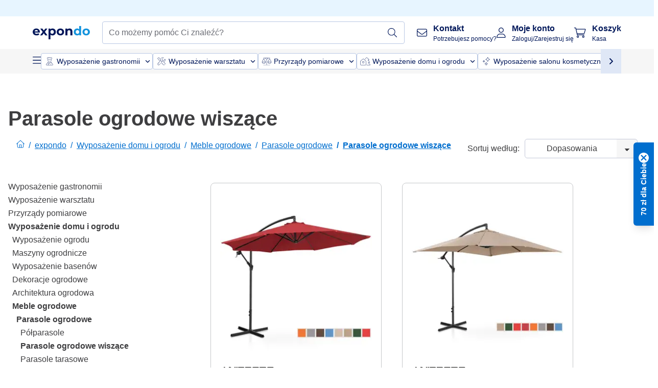

--- FILE ---
content_type: text/css; charset=UTF-8
request_url: https://www.expondo.pl/_nuxt/css/e492bd1.css
body_size: 5399
content:
.heureka-widget a img{margin:auto}.trusted-by-wrapper[data-v-17aa4c7f]{color:var(--c-text)}.display-none[data-v-3241d867]{display:none}.text-black--variant[data-v-3241d867],.text-black[data-v-3241d867]{color:var(--c-dark)!important}.bg-black--variant[data-v-3241d867],.bg-black[data-v-3241d867]{background-color:var(--c-dark)!important}.text-white--variant[data-v-3241d867],.text-white[data-v-3241d867]{color:var(--c-white)!important}.bg-white--variant[data-v-3241d867],.bg-white[data-v-3241d867]{background-color:var(--c-white)!important}.text-primary[data-v-3241d867]{color:var(--c-primary)!important}.text-primary--variant[data-v-3241d867]{color:var(--c-primary-variant)!important}.bg-primary[data-v-3241d867]{background-color:var(--c-primary)!important}.bg-primary--variant[data-v-3241d867]{background-color:var(--c-primary-variant)!important}.text-secondary[data-v-3241d867]{color:var(--c-secondary)!important}.text-secondary--variant[data-v-3241d867]{color:var(--c-secondary-variant)!important}.bg-secondary[data-v-3241d867]{background-color:var(--c-secondary)!important}.bg-secondary--variant[data-v-3241d867]{background-color:var(--c-secondary-variant)!important}.text-light[data-v-3241d867]{color:var(--c-light)!important}.text-light--variant[data-v-3241d867]{color:var(--c-light-variant)!important}.bg-light[data-v-3241d867]{background-color:var(--c-light)!important}.bg-light--variant[data-v-3241d867]{background-color:var(--c-light-variant)!important}.text-dark[data-v-3241d867]{color:var(--c-dark)!important}.text-dark--variant[data-v-3241d867]{color:var(--c-dark-variant)!important}.bg-dark[data-v-3241d867]{background-color:var(--c-dark)!important}.bg-dark--variant[data-v-3241d867]{background-color:var(--c-dark-variant)!important}.text-info[data-v-3241d867]{color:var(--c-info)!important}.text-info--variant[data-v-3241d867]{color:var(--c-info-variant)!important}.bg-info[data-v-3241d867]{background-color:var(--c-info)!important}.bg-info--variant[data-v-3241d867]{background-color:var(--c-info-variant)!important}.text-success[data-v-3241d867]{color:var(--c-success)!important}.text-success--variant[data-v-3241d867]{color:var(--c-success-variant)!important}.bg-success[data-v-3241d867]{background-color:var(--c-success)!important}.bg-success--variant[data-v-3241d867]{background-color:var(--c-success-variant)!important}.text-warning[data-v-3241d867]{color:var(--c-warning)!important}.text-warning--variant[data-v-3241d867]{color:var(--c-warning-variant)!important}.bg-warning[data-v-3241d867]{background-color:var(--c-warning)!important}.bg-warning--variant[data-v-3241d867]{background-color:var(--c-warning-variant)!important}.text-danger[data-v-3241d867]{color:var(--c-danger)!important}.text-danger--variant[data-v-3241d867]{color:var(--c-danger-variant)!important}.bg-danger[data-v-3241d867]{background-color:var(--c-danger)!important}.bg-danger--variant[data-v-3241d867]{background-color:var(--c-danger-variant)!important}.cms-slug .content-block-wrapper[data-v-3241d867] .category-items,.cms-slug .content-block-wrapper[data-v-3241d867] .marketing-card-container{margin-left:auto;margin-right:auto;padding-left:1.25rem;padding-right:1.25rem;padding-top:1rem}@media(min-width:1024px){.cms-slug .content-block-wrapper[data-v-3241d867] .category-items,.cms-slug .content-block-wrapper[data-v-3241d867] .marketing-card-container{padding-left:5rem;padding-right:5rem}}.display-none[data-v-e0b7ef48]{display:none}.text-black--variant[data-v-e0b7ef48],.text-black[data-v-e0b7ef48]{color:var(--c-dark)!important}.bg-black--variant[data-v-e0b7ef48],.bg-black[data-v-e0b7ef48]{background-color:var(--c-dark)!important}.text-white--variant[data-v-e0b7ef48],.text-white[data-v-e0b7ef48]{color:var(--c-white)!important}.bg-white--variant[data-v-e0b7ef48],.bg-white[data-v-e0b7ef48]{background-color:var(--c-white)!important}.text-primary[data-v-e0b7ef48]{color:var(--c-primary)!important}.text-primary--variant[data-v-e0b7ef48]{color:var(--c-primary-variant)!important}.bg-primary[data-v-e0b7ef48]{background-color:var(--c-primary)!important}.bg-primary--variant[data-v-e0b7ef48]{background-color:var(--c-primary-variant)!important}.text-secondary[data-v-e0b7ef48]{color:var(--c-secondary)!important}.text-secondary--variant[data-v-e0b7ef48]{color:var(--c-secondary-variant)!important}.bg-secondary[data-v-e0b7ef48]{background-color:var(--c-secondary)!important}.bg-secondary--variant[data-v-e0b7ef48]{background-color:var(--c-secondary-variant)!important}.text-light[data-v-e0b7ef48]{color:var(--c-light)!important}.text-light--variant[data-v-e0b7ef48]{color:var(--c-light-variant)!important}.bg-light[data-v-e0b7ef48]{background-color:var(--c-light)!important}.bg-light--variant[data-v-e0b7ef48]{background-color:var(--c-light-variant)!important}.text-dark[data-v-e0b7ef48]{color:var(--c-dark)!important}.text-dark--variant[data-v-e0b7ef48]{color:var(--c-dark-variant)!important}.bg-dark[data-v-e0b7ef48]{background-color:var(--c-dark)!important}.bg-dark--variant[data-v-e0b7ef48]{background-color:var(--c-dark-variant)!important}.text-info[data-v-e0b7ef48]{color:var(--c-info)!important}.text-info--variant[data-v-e0b7ef48]{color:var(--c-info-variant)!important}.bg-info[data-v-e0b7ef48]{background-color:var(--c-info)!important}.bg-info--variant[data-v-e0b7ef48]{background-color:var(--c-info-variant)!important}.text-success[data-v-e0b7ef48]{color:var(--c-success)!important}.text-success--variant[data-v-e0b7ef48]{color:var(--c-success-variant)!important}.bg-success[data-v-e0b7ef48]{background-color:var(--c-success)!important}.bg-success--variant[data-v-e0b7ef48]{background-color:var(--c-success-variant)!important}.text-warning[data-v-e0b7ef48]{color:var(--c-warning)!important}.text-warning--variant[data-v-e0b7ef48]{color:var(--c-warning-variant)!important}.bg-warning[data-v-e0b7ef48]{background-color:var(--c-warning)!important}.bg-warning--variant[data-v-e0b7ef48]{background-color:var(--c-warning-variant)!important}.text-danger[data-v-e0b7ef48]{color:var(--c-danger)!important}.text-danger--variant[data-v-e0b7ef48]{color:var(--c-danger-variant)!important}.bg-danger[data-v-e0b7ef48]{background-color:var(--c-danger)!important}.bg-danger--variant[data-v-e0b7ef48]{background-color:var(--c-danger-variant)!important}.product__header[data-v-e0b7ef48]{--heading-title-font-weight:var(--font-weight--bold);--heading-padding:0}.product__header .sf-heading[data-v-e0b7ef48]{--heading-text-align:var(--heading-horizontal-align)}.product__header .sf-heading__title[data-v-e0b7ef48]{font-family:var(--font-family--primary)}.display-none[data-v-6be1fc47]{display:none}.text-black--variant[data-v-6be1fc47],.text-black[data-v-6be1fc47]{color:var(--c-dark)!important}.bg-black--variant[data-v-6be1fc47],.bg-black[data-v-6be1fc47]{background-color:var(--c-dark)!important}.text-white--variant[data-v-6be1fc47],.text-white[data-v-6be1fc47]{color:var(--c-white)!important}.bg-white--variant[data-v-6be1fc47],.bg-white[data-v-6be1fc47]{background-color:var(--c-white)!important}.text-primary[data-v-6be1fc47]{color:var(--c-primary)!important}.text-primary--variant[data-v-6be1fc47]{color:var(--c-primary-variant)!important}.bg-primary[data-v-6be1fc47]{background-color:var(--c-primary)!important}.bg-primary--variant[data-v-6be1fc47]{background-color:var(--c-primary-variant)!important}.text-secondary[data-v-6be1fc47]{color:var(--c-secondary)!important}.text-secondary--variant[data-v-6be1fc47]{color:var(--c-secondary-variant)!important}.bg-secondary[data-v-6be1fc47]{background-color:var(--c-secondary)!important}.bg-secondary--variant[data-v-6be1fc47]{background-color:var(--c-secondary-variant)!important}.text-light[data-v-6be1fc47]{color:var(--c-light)!important}.text-light--variant[data-v-6be1fc47]{color:var(--c-light-variant)!important}.bg-light[data-v-6be1fc47]{background-color:var(--c-light)!important}.bg-light--variant[data-v-6be1fc47]{background-color:var(--c-light-variant)!important}.text-dark[data-v-6be1fc47]{color:var(--c-dark)!important}.text-dark--variant[data-v-6be1fc47]{color:var(--c-dark-variant)!important}.bg-dark[data-v-6be1fc47]{background-color:var(--c-dark)!important}.bg-dark--variant[data-v-6be1fc47]{background-color:var(--c-dark-variant)!important}.text-info[data-v-6be1fc47]{color:var(--c-info)!important}.text-info--variant[data-v-6be1fc47]{color:var(--c-info-variant)!important}.bg-info[data-v-6be1fc47]{background-color:var(--c-info)!important}.bg-info--variant[data-v-6be1fc47]{background-color:var(--c-info-variant)!important}.text-success[data-v-6be1fc47]{color:var(--c-success)!important}.text-success--variant[data-v-6be1fc47]{color:var(--c-success-variant)!important}.bg-success[data-v-6be1fc47]{background-color:var(--c-success)!important}.bg-success--variant[data-v-6be1fc47]{background-color:var(--c-success-variant)!important}.text-warning[data-v-6be1fc47]{color:var(--c-warning)!important}.text-warning--variant[data-v-6be1fc47]{color:var(--c-warning-variant)!important}.bg-warning[data-v-6be1fc47]{background-color:var(--c-warning)!important}.bg-warning--variant[data-v-6be1fc47]{background-color:var(--c-warning-variant)!important}.text-danger[data-v-6be1fc47]{color:var(--c-danger)!important}.text-danger--variant[data-v-6be1fc47]{color:var(--c-danger-variant)!important}.bg-danger[data-v-6be1fc47]{background-color:var(--c-danger)!important}.bg-danger--variant[data-v-6be1fc47]{background-color:var(--c-danger-variant)!important}.products-details-section__grid[data-v-6be1fc47]{grid-template-areas:"header" "gallery" "pricing" "details" "review";grid-template-columns:100%}@media(min-width:1024px){.products-details-section__grid[data-v-6be1fc47]{grid-template-areas:"gallery header header" "gallery details pricing" "review details pricing";grid-template-columns:2fr 1fr 1fr;grid-template-rows:auto auto 1fr}}.display-none[data-v-4f0970ec]{display:none}.text-black--variant[data-v-4f0970ec],.text-black[data-v-4f0970ec]{color:var(--c-dark)!important}.bg-black--variant[data-v-4f0970ec],.bg-black[data-v-4f0970ec]{background-color:var(--c-dark)!important}.text-white--variant[data-v-4f0970ec],.text-white[data-v-4f0970ec]{color:var(--c-white)!important}.bg-white--variant[data-v-4f0970ec],.bg-white[data-v-4f0970ec]{background-color:var(--c-white)!important}.text-primary[data-v-4f0970ec]{color:var(--c-primary)!important}.text-primary--variant[data-v-4f0970ec]{color:var(--c-primary-variant)!important}.bg-primary[data-v-4f0970ec]{background-color:var(--c-primary)!important}.bg-primary--variant[data-v-4f0970ec]{background-color:var(--c-primary-variant)!important}.text-secondary[data-v-4f0970ec]{color:var(--c-secondary)!important}.text-secondary--variant[data-v-4f0970ec]{color:var(--c-secondary-variant)!important}.bg-secondary[data-v-4f0970ec]{background-color:var(--c-secondary)!important}.bg-secondary--variant[data-v-4f0970ec]{background-color:var(--c-secondary-variant)!important}.text-light[data-v-4f0970ec]{color:var(--c-light)!important}.text-light--variant[data-v-4f0970ec]{color:var(--c-light-variant)!important}.bg-light[data-v-4f0970ec]{background-color:var(--c-light)!important}.bg-light--variant[data-v-4f0970ec]{background-color:var(--c-light-variant)!important}.text-dark[data-v-4f0970ec]{color:var(--c-dark)!important}.text-dark--variant[data-v-4f0970ec]{color:var(--c-dark-variant)!important}.bg-dark[data-v-4f0970ec]{background-color:var(--c-dark)!important}.bg-dark--variant[data-v-4f0970ec]{background-color:var(--c-dark-variant)!important}.text-info[data-v-4f0970ec]{color:var(--c-info)!important}.text-info--variant[data-v-4f0970ec]{color:var(--c-info-variant)!important}.bg-info[data-v-4f0970ec]{background-color:var(--c-info)!important}.bg-info--variant[data-v-4f0970ec]{background-color:var(--c-info-variant)!important}.text-success[data-v-4f0970ec]{color:var(--c-success)!important}.text-success--variant[data-v-4f0970ec]{color:var(--c-success-variant)!important}.bg-success[data-v-4f0970ec]{background-color:var(--c-success)!important}.bg-success--variant[data-v-4f0970ec]{background-color:var(--c-success-variant)!important}.text-warning[data-v-4f0970ec]{color:var(--c-warning)!important}.text-warning--variant[data-v-4f0970ec]{color:var(--c-warning-variant)!important}.bg-warning[data-v-4f0970ec]{background-color:var(--c-warning)!important}.bg-warning--variant[data-v-4f0970ec]{background-color:var(--c-warning-variant)!important}.text-danger[data-v-4f0970ec]{color:var(--c-danger)!important}.text-danger--variant[data-v-4f0970ec]{color:var(--c-danger-variant)!important}.bg-danger[data-v-4f0970ec]{background-color:var(--c-danger)!important}.bg-danger--variant[data-v-4f0970ec]{background-color:var(--c-danger-variant)!important}.products-details-section__grid[data-v-4f0970ec]{grid-template-areas:"header" "gallery" "pricing" "details" "review";grid-template-columns:100%}@media(min-width:1024px){.products-details-section__grid[data-v-4f0970ec]{grid-template-areas:"gallery header header" "gallery details pricing" "review details pricing";grid-template-columns:2fr 1fr 1fr;grid-template-rows:auto auto 1fr}}.display-none[data-v-efeb5150]{display:none}.text-black--variant[data-v-efeb5150],.text-black[data-v-efeb5150]{color:var(--c-dark)!important}.bg-black--variant[data-v-efeb5150],.bg-black[data-v-efeb5150]{background-color:var(--c-dark)!important}.text-white--variant[data-v-efeb5150],.text-white[data-v-efeb5150]{color:var(--c-white)!important}.bg-white--variant[data-v-efeb5150],.bg-white[data-v-efeb5150]{background-color:var(--c-white)!important}.text-primary[data-v-efeb5150]{color:var(--c-primary)!important}.text-primary--variant[data-v-efeb5150]{color:var(--c-primary-variant)!important}.bg-primary[data-v-efeb5150]{background-color:var(--c-primary)!important}.bg-primary--variant[data-v-efeb5150]{background-color:var(--c-primary-variant)!important}.text-secondary[data-v-efeb5150]{color:var(--c-secondary)!important}.text-secondary--variant[data-v-efeb5150]{color:var(--c-secondary-variant)!important}.bg-secondary[data-v-efeb5150]{background-color:var(--c-secondary)!important}.bg-secondary--variant[data-v-efeb5150]{background-color:var(--c-secondary-variant)!important}.text-light[data-v-efeb5150]{color:var(--c-light)!important}.text-light--variant[data-v-efeb5150]{color:var(--c-light-variant)!important}.bg-light[data-v-efeb5150]{background-color:var(--c-light)!important}.bg-light--variant[data-v-efeb5150]{background-color:var(--c-light-variant)!important}.text-dark[data-v-efeb5150]{color:var(--c-dark)!important}.text-dark--variant[data-v-efeb5150]{color:var(--c-dark-variant)!important}.bg-dark[data-v-efeb5150]{background-color:var(--c-dark)!important}.bg-dark--variant[data-v-efeb5150]{background-color:var(--c-dark-variant)!important}.text-info[data-v-efeb5150]{color:var(--c-info)!important}.text-info--variant[data-v-efeb5150]{color:var(--c-info-variant)!important}.bg-info[data-v-efeb5150]{background-color:var(--c-info)!important}.bg-info--variant[data-v-efeb5150]{background-color:var(--c-info-variant)!important}.text-success[data-v-efeb5150]{color:var(--c-success)!important}.text-success--variant[data-v-efeb5150]{color:var(--c-success-variant)!important}.bg-success[data-v-efeb5150]{background-color:var(--c-success)!important}.bg-success--variant[data-v-efeb5150]{background-color:var(--c-success-variant)!important}.text-warning[data-v-efeb5150]{color:var(--c-warning)!important}.text-warning--variant[data-v-efeb5150]{color:var(--c-warning-variant)!important}.bg-warning[data-v-efeb5150]{background-color:var(--c-warning)!important}.bg-warning--variant[data-v-efeb5150]{background-color:var(--c-warning-variant)!important}.text-danger[data-v-efeb5150]{color:var(--c-danger)!important}.text-danger--variant[data-v-efeb5150]{color:var(--c-danger-variant)!important}.bg-danger[data-v-efeb5150]{background-color:var(--c-danger)!important}.bg-danger--variant[data-v-efeb5150]{background-color:var(--c-danger-variant)!important}.anchor-nav__item[data-v-efeb5150]:after{background-color:transparent;background-color:initial;bottom:-.125rem;content:"";height:.125rem;left:0;position:absolute;transition-duration:.15s;transition-property:all;transition-timing-function:cubic-bezier(.4,0,.2,1);width:100%}.anchor-nav__item--active[data-v-efeb5150]:after{--tw-bg-opacity:1;background-color:#006ece;background-color:rgba(0,110,206,var(--tw-bg-opacity))}.display-none[data-v-04f56df2]{display:none}.text-black--variant[data-v-04f56df2],.text-black[data-v-04f56df2]{color:var(--c-dark)!important}.bg-black--variant[data-v-04f56df2],.bg-black[data-v-04f56df2]{background-color:var(--c-dark)!important}.text-white--variant[data-v-04f56df2],.text-white[data-v-04f56df2]{color:var(--c-white)!important}.bg-white--variant[data-v-04f56df2],.bg-white[data-v-04f56df2]{background-color:var(--c-white)!important}.text-primary[data-v-04f56df2]{color:var(--c-primary)!important}.text-primary--variant[data-v-04f56df2]{color:var(--c-primary-variant)!important}.bg-primary[data-v-04f56df2]{background-color:var(--c-primary)!important}.bg-primary--variant[data-v-04f56df2]{background-color:var(--c-primary-variant)!important}.text-secondary[data-v-04f56df2]{color:var(--c-secondary)!important}.text-secondary--variant[data-v-04f56df2]{color:var(--c-secondary-variant)!important}.bg-secondary[data-v-04f56df2]{background-color:var(--c-secondary)!important}.bg-secondary--variant[data-v-04f56df2]{background-color:var(--c-secondary-variant)!important}.text-light[data-v-04f56df2]{color:var(--c-light)!important}.text-light--variant[data-v-04f56df2]{color:var(--c-light-variant)!important}.bg-light[data-v-04f56df2]{background-color:var(--c-light)!important}.bg-light--variant[data-v-04f56df2]{background-color:var(--c-light-variant)!important}.text-dark[data-v-04f56df2]{color:var(--c-dark)!important}.text-dark--variant[data-v-04f56df2]{color:var(--c-dark-variant)!important}.bg-dark[data-v-04f56df2]{background-color:var(--c-dark)!important}.bg-dark--variant[data-v-04f56df2]{background-color:var(--c-dark-variant)!important}.text-info[data-v-04f56df2]{color:var(--c-info)!important}.text-info--variant[data-v-04f56df2]{color:var(--c-info-variant)!important}.bg-info[data-v-04f56df2]{background-color:var(--c-info)!important}.bg-info--variant[data-v-04f56df2]{background-color:var(--c-info-variant)!important}.text-success[data-v-04f56df2]{color:var(--c-success)!important}.text-success--variant[data-v-04f56df2]{color:var(--c-success-variant)!important}.bg-success[data-v-04f56df2]{background-color:var(--c-success)!important}.bg-success--variant[data-v-04f56df2]{background-color:var(--c-success-variant)!important}.text-warning[data-v-04f56df2]{color:var(--c-warning)!important}.text-warning--variant[data-v-04f56df2]{color:var(--c-warning-variant)!important}.bg-warning[data-v-04f56df2]{background-color:var(--c-warning)!important}.bg-warning--variant[data-v-04f56df2]{background-color:var(--c-warning-variant)!important}.text-danger[data-v-04f56df2]{color:var(--c-danger)!important}.text-danger--variant[data-v-04f56df2]{color:var(--c-danger-variant)!important}.bg-danger[data-v-04f56df2]{background-color:var(--c-danger)!important}.bg-danger--variant[data-v-04f56df2]{background-color:var(--c-danger-variant)!important}ul[data-v-04f56df2]:before{--tw-translate-x:-50%;--tw-shadow:0 4px 4px 0 rgba(0,0,0,.05);--tw-shadow-colored:0 4px 4px 0 var(--tw-shadow-color);bottom:-.125rem;box-shadow:0 0 transparent,0 0 transparent,0 4px 4px 0 rgba(0,0,0,.05);box-shadow:var(--tw-ring-offset-shadow,0 0 transparent),var(--tw-ring-shadow,0 0 transparent),var(--tw-shadow);content:"";height:.25rem;left:50%;position:absolute;transform:translate(-50%,var(--tw-translate-y)) rotate(var(--tw-rotate)) skewX(var(--tw-skew-x)) skewY(var(--tw-skew-y)) scaleX(var(--tw-scale-x)) scaleY(var(--tw-scale-y));transform:translate(var(--tw-translate-x),var(--tw-translate-y)) rotate(var(--tw-rotate)) skewX(var(--tw-skew-x)) skewY(var(--tw-skew-y)) scaleX(var(--tw-scale-x)) scaleY(var(--tw-scale-y));width:100vw}.faq-section{max-width:var(--container-max-width)}.display-none[data-v-38f1efce]{display:none}.text-black--variant[data-v-38f1efce],.text-black[data-v-38f1efce]{color:var(--c-dark)!important}.bg-black--variant[data-v-38f1efce],.bg-black[data-v-38f1efce]{background-color:var(--c-dark)!important}.text-white--variant[data-v-38f1efce],.text-white[data-v-38f1efce]{color:var(--c-white)!important}.bg-white--variant[data-v-38f1efce],.bg-white[data-v-38f1efce]{background-color:var(--c-white)!important}.text-primary[data-v-38f1efce]{color:var(--c-primary)!important}.text-primary--variant[data-v-38f1efce]{color:var(--c-primary-variant)!important}.bg-primary[data-v-38f1efce]{background-color:var(--c-primary)!important}.bg-primary--variant[data-v-38f1efce]{background-color:var(--c-primary-variant)!important}.text-secondary[data-v-38f1efce]{color:var(--c-secondary)!important}.text-secondary--variant[data-v-38f1efce]{color:var(--c-secondary-variant)!important}.bg-secondary[data-v-38f1efce]{background-color:var(--c-secondary)!important}.bg-secondary--variant[data-v-38f1efce]{background-color:var(--c-secondary-variant)!important}.text-light[data-v-38f1efce]{color:var(--c-light)!important}.text-light--variant[data-v-38f1efce]{color:var(--c-light-variant)!important}.bg-light[data-v-38f1efce]{background-color:var(--c-light)!important}.bg-light--variant[data-v-38f1efce]{background-color:var(--c-light-variant)!important}.text-dark[data-v-38f1efce]{color:var(--c-dark)!important}.text-dark--variant[data-v-38f1efce]{color:var(--c-dark-variant)!important}.bg-dark[data-v-38f1efce]{background-color:var(--c-dark)!important}.bg-dark--variant[data-v-38f1efce]{background-color:var(--c-dark-variant)!important}.text-info[data-v-38f1efce]{color:var(--c-info)!important}.text-info--variant[data-v-38f1efce]{color:var(--c-info-variant)!important}.bg-info[data-v-38f1efce]{background-color:var(--c-info)!important}.bg-info--variant[data-v-38f1efce]{background-color:var(--c-info-variant)!important}.text-success[data-v-38f1efce]{color:var(--c-success)!important}.text-success--variant[data-v-38f1efce]{color:var(--c-success-variant)!important}.bg-success[data-v-38f1efce]{background-color:var(--c-success)!important}.bg-success--variant[data-v-38f1efce]{background-color:var(--c-success-variant)!important}.text-warning[data-v-38f1efce]{color:var(--c-warning)!important}.text-warning--variant[data-v-38f1efce]{color:var(--c-warning-variant)!important}.bg-warning[data-v-38f1efce]{background-color:var(--c-warning)!important}.bg-warning--variant[data-v-38f1efce]{background-color:var(--c-warning-variant)!important}.text-danger[data-v-38f1efce]{color:var(--c-danger)!important}.text-danger--variant[data-v-38f1efce]{color:var(--c-danger-variant)!important}.bg-danger[data-v-38f1efce]{background-color:var(--c-danger)!important}.bg-danger--variant[data-v-38f1efce]{background-color:var(--c-danger-variant)!important}.product__missing-translation-notification[data-v-38f1efce]{max-width:var(--container-max-width)}.product__main-wrapper[data-v-38f1efce]{--price-regular-font-size:32px;--price-regular-line-height:40px;--heading-horizontal-align:left;--heading-title-color:var(--_c-dark-primary);--heading-title-font-size:var(--pdp-h1-font-size);--heading-title-font-line-height:var(--pdp-h1-line-height);width:var(--container-max-width)}.product__drag-icon[data-v-38f1efce]{animation:moveicon-38f1efce 1s ease-in-out infinite}.product__rating[data-v-38f1efce]{align-items:center;display:flex;justify-content:flex-end;margin:var(--spacer-xs) 0 var(--spacer-xs)}.product__count[data-v-38f1efce]{color:var(--c-text);font:var(--count-font,var(--count-font-weight,var(--font-weight--normal)) var(--count-font-size,var(--font-size--sm))/1.4 var(--count-font-family,var(--font-family--secondary)));font:var(--count-font,var(--count-font-weight,var(--font-weight--normal)) var(--count-font-size,var(--font-size--sm))/var(--count-font-line-height,1.4) var(--count-font-family,var(--font-family--secondary)));margin:0 0 0 var(--spacer-xs);-webkit-text-decoration:none;text-decoration:none}.product__description[data-v-38f1efce]{font:var(--product-description-font,var(--product-description-font-weight,var(--font-weight--light)) var(--product-description-font-size,var(--font-size--base))/1.6 var(--product-description-font-family,var(--font-family--primary)));font:var(--product-description-font,var(--product-description-font-weight,var(--font-weight--light)) var(--product-description-font-size,var(--font-size--base))/var(--product-description-font-line-height,1.6) var(--product-description-font-family,var(--font-family--primary)))}.product__select-size[data-v-38f1efce]{margin:0 var(--spacer-sm)}@media(min-width:1024px){.product__select-size[data-v-38f1efce]{margin:0}}.product__colors[data-v-38f1efce]{align-items:center;display:flex;font:var(--product-color-font,var(--product-color-font-weight,var(--font-weight--normal)) var(--product-color-font-size,var(--font-size--lg))/1.6 var(--product-color-font-family,var(--font-family--secondary)));font:var(--product-color-font,var(--product-color-font-weight,var(--font-weight--normal)) var(--product-color-font-size,var(--font-size--lg))/var(--product-color-font-line-height,1.6) var(--product-color-font-family,var(--font-family--secondary)));margin-top:var(--spacer-xl)}.product__color-label[data-v-38f1efce]{margin:0 var(--spacer-lg) 0 0}.product__color[data-v-38f1efce]{margin:0 var(--spacer-2xs)}.product__compare[data-v-38f1efce],.product__guide[data-v-38f1efce],.product__save[data-v-38f1efce]{display:block;margin:var(--spacer-xl) 0 var(--spacer-base) auto}.product__compare[data-v-38f1efce]{margin-top:0}.product__tabs[data-v-38f1efce]{--tabs-title-font-size:var(--font-size--lg);margin:var(--spacer-lg) auto var(--spacer-2xl)}@media(min-width:1024px){.product__tabs[data-v-38f1efce]{margin-top:var(--spacer-2xl)}}.product__property[data-v-38f1efce]{margin:var(--spacer-base) 0}.product__property__button[data-v-38f1efce]{--button-font-size:var(--font-size--base)}.product__review[data-v-38f1efce]{border-bottom-width:1px;margin-bottom:var(--spacer-base);padding-bottom:24px}.product__additional-info[data-v-38f1efce]{--tw-text-opacity:1;color:#3e3e40;color:rgba(62,62,64,var(--tw-text-opacity));font:var(--additional-info-font,var(--additional-info-font-weight,var(--font-weight--light)) var(--additional-info-font-size,var(--font-size--sm))/1.6 var(--additional-info-font-family,var(--font-family--primary)));font:var(--additional-info-font,var(--additional-info-font-weight,var(--font-weight--light)) var(--additional-info-font-size,var(--font-size--sm))/var(--additional-info-font-line-height,1.6) var(--additional-info-font-family,var(--font-family--primary)))}.product__additional-info__title[data-v-38f1efce]{font-size:var(--font-size--base);font-weight:var(--font-weight--normal);margin:0 0 var(--spacer-sm)}.product__additional-info__title[data-v-38f1efce]:not(:first-child){margin-top:3.5rem}.product__additional-info__paragraph[data-v-38f1efce]{margin:0}.product__gallery[data-v-38f1efce]{flex:1}.product-quick-links[data-v-38f1efce]{margin-top:var(--spacer-m)}.wide-background[data-v-38f1efce]:before{--tw-bg-opacity:1;background-color:#e7f5ff;background-color:rgba(231,245,255,var(--tw-bg-opacity));bottom:0;content:"";display:block;height:100%;left:calc(-50vw + 50%);position:absolute;top:0;width:100vw;z-index:-1}@keyframes moveicon-38f1efce{0%{transform:translateZ(0)}50%{transform:translate3d(0,30%,0)}to{transform:translateZ(0)}}.ais-ClearRefinements .ais-ClearRefinements-button{--tw-text-opacity:1;background-color:transparent;background-color:initial;color:#304b9a;color:rgba(48,75,154,var(--tw-text-opacity));font-size:var(--font-size--sm);padding:0;-webkit-text-decoration:underline;text-decoration:underline}.display-none[data-v-25f2e4b6]{display:none}.text-black--variant[data-v-25f2e4b6],.text-black[data-v-25f2e4b6]{color:var(--c-dark)!important}.bg-black--variant[data-v-25f2e4b6],.bg-black[data-v-25f2e4b6]{background-color:var(--c-dark)!important}.text-white--variant[data-v-25f2e4b6],.text-white[data-v-25f2e4b6]{color:var(--c-white)!important}.bg-white--variant[data-v-25f2e4b6],.bg-white[data-v-25f2e4b6]{background-color:var(--c-white)!important}.text-primary[data-v-25f2e4b6]{color:var(--c-primary)!important}.text-primary--variant[data-v-25f2e4b6]{color:var(--c-primary-variant)!important}.bg-primary[data-v-25f2e4b6]{background-color:var(--c-primary)!important}.bg-primary--variant[data-v-25f2e4b6]{background-color:var(--c-primary-variant)!important}.text-secondary[data-v-25f2e4b6]{color:var(--c-secondary)!important}.text-secondary--variant[data-v-25f2e4b6]{color:var(--c-secondary-variant)!important}.bg-secondary[data-v-25f2e4b6]{background-color:var(--c-secondary)!important}.bg-secondary--variant[data-v-25f2e4b6]{background-color:var(--c-secondary-variant)!important}.text-light[data-v-25f2e4b6]{color:var(--c-light)!important}.text-light--variant[data-v-25f2e4b6]{color:var(--c-light-variant)!important}.bg-light[data-v-25f2e4b6]{background-color:var(--c-light)!important}.bg-light--variant[data-v-25f2e4b6]{background-color:var(--c-light-variant)!important}.text-dark[data-v-25f2e4b6]{color:var(--c-dark)!important}.text-dark--variant[data-v-25f2e4b6]{color:var(--c-dark-variant)!important}.bg-dark[data-v-25f2e4b6]{background-color:var(--c-dark)!important}.bg-dark--variant[data-v-25f2e4b6]{background-color:var(--c-dark-variant)!important}.text-info[data-v-25f2e4b6]{color:var(--c-info)!important}.text-info--variant[data-v-25f2e4b6]{color:var(--c-info-variant)!important}.bg-info[data-v-25f2e4b6]{background-color:var(--c-info)!important}.bg-info--variant[data-v-25f2e4b6]{background-color:var(--c-info-variant)!important}.text-success[data-v-25f2e4b6]{color:var(--c-success)!important}.text-success--variant[data-v-25f2e4b6]{color:var(--c-success-variant)!important}.bg-success[data-v-25f2e4b6]{background-color:var(--c-success)!important}.bg-success--variant[data-v-25f2e4b6]{background-color:var(--c-success-variant)!important}.text-warning[data-v-25f2e4b6]{color:var(--c-warning)!important}.text-warning--variant[data-v-25f2e4b6]{color:var(--c-warning-variant)!important}.bg-warning[data-v-25f2e4b6]{background-color:var(--c-warning)!important}.bg-warning--variant[data-v-25f2e4b6]{background-color:var(--c-warning-variant)!important}.text-danger[data-v-25f2e4b6]{color:var(--c-danger)!important}.text-danger--variant[data-v-25f2e4b6]{color:var(--c-danger-variant)!important}.bg-danger[data-v-25f2e4b6]{background-color:var(--c-danger)!important}.bg-danger--variant[data-v-25f2e4b6]{background-color:var(--c-danger-variant)!important}[data-v-25f2e4b6] .ais-HierarchicalMenu .ais-HierarchicalMenu-list .ais-HierarchicalMenu-item .ais-HierarchicalMenu-link .ais-HierarchicalMenu-label{--tw-text-opacity:1;color:#3e3e40;color:rgba(62,62,64,var(--tw-text-opacity));display:inline-block;font-size:var(--font-size--sm);width:var(--filter-label-size)}[data-v-25f2e4b6] .ais-HierarchicalMenu .ais-HierarchicalMenu-list .ais-HierarchicalMenu-item .ais-HierarchicalMenu-link .ais-HierarchicalMenu-count{--tw-bg-opacity:1;--tw-text-opacity:1;background-color:#f6f6f6;background-color:rgba(246,246,246,var(--tw-bg-opacity));border-radius:.25rem;color:#3e3e40;color:rgba(62,62,64,var(--tw-text-opacity));float:right;font-size:.75rem;line-height:1rem}[data-v-25f2e4b6] .ais-HierarchicalMenu .ais-HierarchicalMenu-list .ais-HierarchicalMenu-item .ais-HierarchicalMenu-link:after{display:none}[data-v-25f2e4b6] .ais-HierarchicalMenu .ais-HierarchicalMenu-list .ais-HierarchicalMenu-item--selected .ais-HierarchicalMenu-link .ais-HierarchicalMenu-count{--tw-bg-opacity:1;background-color:#304b9a;background-color:rgba(48,75,154,var(--tw-bg-opacity));color:var(--c-white)}.display-none[data-v-4a06cbd1]{display:none}.text-black--variant[data-v-4a06cbd1],.text-black[data-v-4a06cbd1]{color:var(--c-dark)!important}.bg-black--variant[data-v-4a06cbd1],.bg-black[data-v-4a06cbd1]{background-color:var(--c-dark)!important}.text-white--variant[data-v-4a06cbd1],.text-white[data-v-4a06cbd1]{color:var(--c-white)!important}.bg-white--variant[data-v-4a06cbd1],.bg-white[data-v-4a06cbd1]{background-color:var(--c-white)!important}.text-primary[data-v-4a06cbd1]{color:var(--c-primary)!important}.text-primary--variant[data-v-4a06cbd1]{color:var(--c-primary-variant)!important}.bg-primary[data-v-4a06cbd1]{background-color:var(--c-primary)!important}.bg-primary--variant[data-v-4a06cbd1]{background-color:var(--c-primary-variant)!important}.text-secondary[data-v-4a06cbd1]{color:var(--c-secondary)!important}.text-secondary--variant[data-v-4a06cbd1]{color:var(--c-secondary-variant)!important}.bg-secondary[data-v-4a06cbd1]{background-color:var(--c-secondary)!important}.bg-secondary--variant[data-v-4a06cbd1]{background-color:var(--c-secondary-variant)!important}.text-light[data-v-4a06cbd1]{color:var(--c-light)!important}.text-light--variant[data-v-4a06cbd1]{color:var(--c-light-variant)!important}.bg-light[data-v-4a06cbd1]{background-color:var(--c-light)!important}.bg-light--variant[data-v-4a06cbd1]{background-color:var(--c-light-variant)!important}.text-dark[data-v-4a06cbd1]{color:var(--c-dark)!important}.text-dark--variant[data-v-4a06cbd1]{color:var(--c-dark-variant)!important}.bg-dark[data-v-4a06cbd1]{background-color:var(--c-dark)!important}.bg-dark--variant[data-v-4a06cbd1]{background-color:var(--c-dark-variant)!important}.text-info[data-v-4a06cbd1]{color:var(--c-info)!important}.text-info--variant[data-v-4a06cbd1]{color:var(--c-info-variant)!important}.bg-info[data-v-4a06cbd1]{background-color:var(--c-info)!important}.bg-info--variant[data-v-4a06cbd1]{background-color:var(--c-info-variant)!important}.text-success[data-v-4a06cbd1]{color:var(--c-success)!important}.text-success--variant[data-v-4a06cbd1]{color:var(--c-success-variant)!important}.bg-success[data-v-4a06cbd1]{background-color:var(--c-success)!important}.bg-success--variant[data-v-4a06cbd1]{background-color:var(--c-success-variant)!important}.text-warning[data-v-4a06cbd1]{color:var(--c-warning)!important}.text-warning--variant[data-v-4a06cbd1]{color:var(--c-warning-variant)!important}.bg-warning[data-v-4a06cbd1]{background-color:var(--c-warning)!important}.bg-warning--variant[data-v-4a06cbd1]{background-color:var(--c-warning-variant)!important}.text-danger[data-v-4a06cbd1]{color:var(--c-danger)!important}.text-danger--variant[data-v-4a06cbd1]{color:var(--c-danger-variant)!important}.bg-danger[data-v-4a06cbd1]{background-color:var(--c-danger)!important}.bg-danger--variant[data-v-4a06cbd1]{background-color:var(--c-danger-variant)!important}[data-v-4a06cbd1] .ais-SearchBox .ais-SearchBox-input{--tw-bg-opacity:1;background-color:#f6f6f6;background-color:rgba(246,246,246,var(--tw-bg-opacity))}[data-v-4a06cbd1] .ais-SearchBox .ais-SearchBox-resetIcon,[data-v-4a06cbd1] .ais-SearchBox .ais-SearchBox-submit{z-index:auto}[data-v-4a06cbd1] .ais-CurrentRefinements .ais-CurrentRefinements-list .ais-CurrentRefinements-item{background-color:transparent;background-color:initial;margin-top:0;padding:.3rem 0}[data-v-4a06cbd1] .ais-CurrentRefinements .ais-CurrentRefinements-list .ais-CurrentRefinements-item .ais-CurrentRefinements-category{--tw-bg-opacity:1;background-color:#304b9a;background-color:rgba(48,75,154,var(--tw-bg-opacity));border-radius:3px;margin-left:0}.display-none[data-v-469caac0]{display:none}.text-black--variant[data-v-469caac0],.text-black[data-v-469caac0]{color:var(--c-dark)!important}.bg-black--variant[data-v-469caac0],.bg-black[data-v-469caac0]{background-color:var(--c-dark)!important}.text-white--variant[data-v-469caac0],.text-white[data-v-469caac0]{color:var(--c-white)!important}.bg-white--variant[data-v-469caac0],.bg-white[data-v-469caac0]{background-color:var(--c-white)!important}.text-primary[data-v-469caac0]{color:var(--c-primary)!important}.text-primary--variant[data-v-469caac0]{color:var(--c-primary-variant)!important}.bg-primary[data-v-469caac0]{background-color:var(--c-primary)!important}.bg-primary--variant[data-v-469caac0]{background-color:var(--c-primary-variant)!important}.text-secondary[data-v-469caac0]{color:var(--c-secondary)!important}.text-secondary--variant[data-v-469caac0]{color:var(--c-secondary-variant)!important}.bg-secondary[data-v-469caac0]{background-color:var(--c-secondary)!important}.bg-secondary--variant[data-v-469caac0]{background-color:var(--c-secondary-variant)!important}.text-light[data-v-469caac0]{color:var(--c-light)!important}.text-light--variant[data-v-469caac0]{color:var(--c-light-variant)!important}.bg-light[data-v-469caac0]{background-color:var(--c-light)!important}.bg-light--variant[data-v-469caac0]{background-color:var(--c-light-variant)!important}.text-dark[data-v-469caac0]{color:var(--c-dark)!important}.text-dark--variant[data-v-469caac0]{color:var(--c-dark-variant)!important}.bg-dark[data-v-469caac0]{background-color:var(--c-dark)!important}.bg-dark--variant[data-v-469caac0]{background-color:var(--c-dark-variant)!important}.text-info[data-v-469caac0]{color:var(--c-info)!important}.text-info--variant[data-v-469caac0]{color:var(--c-info-variant)!important}.bg-info[data-v-469caac0]{background-color:var(--c-info)!important}.bg-info--variant[data-v-469caac0]{background-color:var(--c-info-variant)!important}.text-success[data-v-469caac0]{color:var(--c-success)!important}.text-success--variant[data-v-469caac0]{color:var(--c-success-variant)!important}.bg-success[data-v-469caac0]{background-color:var(--c-success)!important}.bg-success--variant[data-v-469caac0]{background-color:var(--c-success-variant)!important}.text-warning[data-v-469caac0]{color:var(--c-warning)!important}.text-warning--variant[data-v-469caac0]{color:var(--c-warning-variant)!important}.bg-warning[data-v-469caac0]{background-color:var(--c-warning)!important}.bg-warning--variant[data-v-469caac0]{background-color:var(--c-warning-variant)!important}.text-danger[data-v-469caac0]{color:var(--c-danger)!important}.text-danger--variant[data-v-469caac0]{color:var(--c-danger-variant)!important}.bg-danger[data-v-469caac0]{background-color:var(--c-danger)!important}.bg-danger--variant[data-v-469caac0]{background-color:var(--c-danger-variant)!important}.currency-input[data-v-469caac0]{-webkit-appearance:textfield;-moz-appearance:textfield;appearance:textfield}.currency-input[data-v-469caac0]::-webkit-inner-spin-button,.currency-input[data-v-469caac0]::-webkit-outer-spin-button{-webkit-appearance:none;margin:0}.display-none[data-v-29c6b98d]{display:none}.text-black--variant[data-v-29c6b98d],.text-black[data-v-29c6b98d]{color:var(--c-dark)!important}.bg-black--variant[data-v-29c6b98d],.bg-black[data-v-29c6b98d]{background-color:var(--c-dark)!important}.text-white--variant[data-v-29c6b98d],.text-white[data-v-29c6b98d]{color:var(--c-white)!important}.bg-white--variant[data-v-29c6b98d],.bg-white[data-v-29c6b98d]{background-color:var(--c-white)!important}.text-primary[data-v-29c6b98d]{color:var(--c-primary)!important}.text-primary--variant[data-v-29c6b98d]{color:var(--c-primary-variant)!important}.bg-primary[data-v-29c6b98d]{background-color:var(--c-primary)!important}.bg-primary--variant[data-v-29c6b98d]{background-color:var(--c-primary-variant)!important}.text-secondary[data-v-29c6b98d]{color:var(--c-secondary)!important}.text-secondary--variant[data-v-29c6b98d]{color:var(--c-secondary-variant)!important}.bg-secondary[data-v-29c6b98d]{background-color:var(--c-secondary)!important}.bg-secondary--variant[data-v-29c6b98d]{background-color:var(--c-secondary-variant)!important}.text-light[data-v-29c6b98d]{color:var(--c-light)!important}.text-light--variant[data-v-29c6b98d]{color:var(--c-light-variant)!important}.bg-light[data-v-29c6b98d]{background-color:var(--c-light)!important}.bg-light--variant[data-v-29c6b98d]{background-color:var(--c-light-variant)!important}.text-dark[data-v-29c6b98d]{color:var(--c-dark)!important}.text-dark--variant[data-v-29c6b98d]{color:var(--c-dark-variant)!important}.bg-dark[data-v-29c6b98d]{background-color:var(--c-dark)!important}.bg-dark--variant[data-v-29c6b98d]{background-color:var(--c-dark-variant)!important}.text-info[data-v-29c6b98d]{color:var(--c-info)!important}.text-info--variant[data-v-29c6b98d]{color:var(--c-info-variant)!important}.bg-info[data-v-29c6b98d]{background-color:var(--c-info)!important}.bg-info--variant[data-v-29c6b98d]{background-color:var(--c-info-variant)!important}.text-success[data-v-29c6b98d]{color:var(--c-success)!important}.text-success--variant[data-v-29c6b98d]{color:var(--c-success-variant)!important}.bg-success[data-v-29c6b98d]{background-color:var(--c-success)!important}.bg-success--variant[data-v-29c6b98d]{background-color:var(--c-success-variant)!important}.text-warning[data-v-29c6b98d]{color:var(--c-warning)!important}.text-warning--variant[data-v-29c6b98d]{color:var(--c-warning-variant)!important}.bg-warning[data-v-29c6b98d]{background-color:var(--c-warning)!important}.bg-warning--variant[data-v-29c6b98d]{background-color:var(--c-warning-variant)!important}.text-danger[data-v-29c6b98d]{color:var(--c-danger)!important}.text-danger--variant[data-v-29c6b98d]{color:var(--c-danger-variant)!important}.bg-danger[data-v-29c6b98d]{background-color:var(--c-danger)!important}.bg-danger--variant[data-v-29c6b98d]{background-color:var(--c-danger-variant)!important}[data-v-29c6b98d] .vue-slider-process{--tw-bg-opacity:1;background-color:#6076b4;background-color:rgba(96,118,180,var(--tw-bg-opacity))}[data-v-29c6b98d] .vue-slider-dot-handle-focus{box-shadow:0 0 1px 2px var(--c-primary-60)}.sf-checkbox{--icon-size:1.25rem}.sf-checkbox__container{align-items:center;cursor:pointer;cursor:var(--checkbox-cursor,pointer);display:flex;padding:var(--checkbox-padding);position:relative;width:var(--checkbox-container-width)}.sf-checkbox__checkmark{align-items:center;background:transparent;background:var(--checkbox-background,transparent);border:var(--checkbox-border,var(--checkbox-border-style,solid) var(--checkbox-border-color,var(--checkbox-border-color,var(--c-link))));border-radius:var(--checkbox-border-radius);border-width:1px;border-width:var(--checkbox-border-width,var(--checkbox-border-width,1px));box-sizing:border-box;display:flex;display:var(--checkbox-display,flex);height:1.5rem;height:var(--checkbox-size,1.5rem);justify-content:center;order:var(--checkbox-order);transition:background .15s linear,border-color .15s linear;width:1.5rem;width:var(--checkbox-size,1.5rem)}.is-disabled .sf-checkbox__checkmark.is-active{--checkbox-background:var(--c-text-disabled)}.has-error .sf-checkbox__checkmark.is-active{--checkbox-background:var(--c-danger)}.sf-checkbox__label{color:var(--checkbox-label-color,var(--c-link));flex:1;font:var(--checkbox-font,var(--checkbox-font-weight,var(--font-weight--normal)) var(--checkbox-font-size,var(--font-size--base))/1.6 var(--checkbox-font-family,var(--font-family--primary)));font:var(--checkbox-font,var(--checkbox-font-weight,var(--font-weight--normal)) var(--checkbox-font-size,var(--font-size--base))/var(--checkbox-font-line-height,1.6) var(--checkbox-font-family,var(--font-family--primary)));margin:var(--checkbox-label-margin,0 0 0 var(--spacer-xs));transition:color .15s linear}.sf-checkbox__label:hover{--checkbox-label-color:var(--c-black)}.sf-checkbox--is-disabled .sf-checkbox__label:hover{--checkbox-label-color:var(--c-text-disabled)}.sf-checkbox.is-active{--checkbox-background:var(--c-primary)}.sf-checkbox.is-active.has-error{--checkbox-background:var(--c-danger);--checkbox-message-color:var(--c-danger)}.sf-checkbox.is-active.is-disabled{--checkbox-background:var(--c-text-disabled)}.sf-checkbox.is-required{--checkbox-message-color:var(--c-text)}.sf-checkbox.is-required.has-error{--checkbox-message-color:var(--c-danger)}.sf-checkbox.is-disabled{--checkbox-label-color:var(--c-text-disabled)}.sf-checkbox__message{color:var(--checkbox-message-color,var(--c-danger));font:var(--checkbox-message-font,var(--checkbox-message-font-weight,var(--font-weight--normal)) var(--checkbox-message-font-size,var(--font-size--xs))/1.2 var(--checkbox-message-font-family,var(--font-family--secondary)));font:var(--checkbox-message-font,var(--checkbox-message-font-weight,var(--font-weight--normal)) var(--checkbox-message-font-size,var(--font-size--xs))/var(--checkbox-message-font-line-height,1.2) var(--checkbox-message-font-family,var(--font-family--secondary)));margin:var(--checkbox-message-margin,var(--spacer-2xs) 0 0 0)}.sf-checkbox__message .sf-checkbox__message--info{color:var(--checkbox-message-color,var(--c-primary))}.sf-checkbox input{height:1px;left:-1000%;opacity:0;position:absolute;width:1px}.sf-checkbox input[style*="outline: none"]:focus+.sf-checkbox__checkmark{outline:none}.sf-checkbox input:focus+.sf-checkbox__checkmark{outline-color:-webkit-focus-ring-color;outline-style:auto}.display-none[data-v-7e5cadce]{display:none}.text-black--variant[data-v-7e5cadce],.text-black[data-v-7e5cadce]{color:var(--c-dark)!important}.bg-black--variant[data-v-7e5cadce],.bg-black[data-v-7e5cadce]{background-color:var(--c-dark)!important}.text-white--variant[data-v-7e5cadce],.text-white[data-v-7e5cadce]{color:var(--c-white)!important}.bg-white--variant[data-v-7e5cadce],.bg-white[data-v-7e5cadce]{background-color:var(--c-white)!important}.text-primary[data-v-7e5cadce]{color:var(--c-primary)!important}.text-primary--variant[data-v-7e5cadce]{color:var(--c-primary-variant)!important}.bg-primary[data-v-7e5cadce]{background-color:var(--c-primary)!important}.bg-primary--variant[data-v-7e5cadce]{background-color:var(--c-primary-variant)!important}.text-secondary[data-v-7e5cadce]{color:var(--c-secondary)!important}.text-secondary--variant[data-v-7e5cadce]{color:var(--c-secondary-variant)!important}.bg-secondary[data-v-7e5cadce]{background-color:var(--c-secondary)!important}.bg-secondary--variant[data-v-7e5cadce]{background-color:var(--c-secondary-variant)!important}.text-light[data-v-7e5cadce]{color:var(--c-light)!important}.text-light--variant[data-v-7e5cadce]{color:var(--c-light-variant)!important}.bg-light[data-v-7e5cadce]{background-color:var(--c-light)!important}.bg-light--variant[data-v-7e5cadce]{background-color:var(--c-light-variant)!important}.text-dark[data-v-7e5cadce]{color:var(--c-dark)!important}.text-dark--variant[data-v-7e5cadce]{color:var(--c-dark-variant)!important}.bg-dark[data-v-7e5cadce]{background-color:var(--c-dark)!important}.bg-dark--variant[data-v-7e5cadce]{background-color:var(--c-dark-variant)!important}.text-info[data-v-7e5cadce]{color:var(--c-info)!important}.text-info--variant[data-v-7e5cadce]{color:var(--c-info-variant)!important}.bg-info[data-v-7e5cadce]{background-color:var(--c-info)!important}.bg-info--variant[data-v-7e5cadce]{background-color:var(--c-info-variant)!important}.text-success[data-v-7e5cadce]{color:var(--c-success)!important}.text-success--variant[data-v-7e5cadce]{color:var(--c-success-variant)!important}.bg-success[data-v-7e5cadce]{background-color:var(--c-success)!important}.bg-success--variant[data-v-7e5cadce]{background-color:var(--c-success-variant)!important}.text-warning[data-v-7e5cadce]{color:var(--c-warning)!important}.text-warning--variant[data-v-7e5cadce]{color:var(--c-warning-variant)!important}.bg-warning[data-v-7e5cadce]{background-color:var(--c-warning)!important}.bg-warning--variant[data-v-7e5cadce]{background-color:var(--c-warning-variant)!important}.text-danger[data-v-7e5cadce]{color:var(--c-danger)!important}.text-danger--variant[data-v-7e5cadce]{color:var(--c-danger-variant)!important}.bg-danger[data-v-7e5cadce]{background-color:var(--c-danger)!important}.bg-danger--variant[data-v-7e5cadce]{background-color:var(--c-danger-variant)!important}.check-box__rectangular[data-v-7e5cadce]{--checkbox-size:1.75rem;--checkbox-border-radius:4px;--checkbox-border-width:2px}.check-box__rectangular.is-active[data-v-7e5cadce]{--checkbox-background:var(--c-secondary-100);--icon-size:var(--h2-font-size);--checkbox-border-color:var(--c-secondary-100)}.display-none[data-v-2a72b6e5]{display:none}.text-black--variant[data-v-2a72b6e5],.text-black[data-v-2a72b6e5]{color:var(--c-dark)!important}.bg-black--variant[data-v-2a72b6e5],.bg-black[data-v-2a72b6e5]{background-color:var(--c-dark)!important}.text-white--variant[data-v-2a72b6e5],.text-white[data-v-2a72b6e5]{color:var(--c-white)!important}.bg-white--variant[data-v-2a72b6e5],.bg-white[data-v-2a72b6e5]{background-color:var(--c-white)!important}.text-primary[data-v-2a72b6e5]{color:var(--c-primary)!important}.text-primary--variant[data-v-2a72b6e5]{color:var(--c-primary-variant)!important}.bg-primary[data-v-2a72b6e5]{background-color:var(--c-primary)!important}.bg-primary--variant[data-v-2a72b6e5]{background-color:var(--c-primary-variant)!important}.text-secondary[data-v-2a72b6e5]{color:var(--c-secondary)!important}.text-secondary--variant[data-v-2a72b6e5]{color:var(--c-secondary-variant)!important}.bg-secondary[data-v-2a72b6e5]{background-color:var(--c-secondary)!important}.bg-secondary--variant[data-v-2a72b6e5]{background-color:var(--c-secondary-variant)!important}.text-light[data-v-2a72b6e5]{color:var(--c-light)!important}.text-light--variant[data-v-2a72b6e5]{color:var(--c-light-variant)!important}.bg-light[data-v-2a72b6e5]{background-color:var(--c-light)!important}.bg-light--variant[data-v-2a72b6e5]{background-color:var(--c-light-variant)!important}.text-dark[data-v-2a72b6e5]{color:var(--c-dark)!important}.text-dark--variant[data-v-2a72b6e5]{color:var(--c-dark-variant)!important}.bg-dark[data-v-2a72b6e5]{background-color:var(--c-dark)!important}.bg-dark--variant[data-v-2a72b6e5]{background-color:var(--c-dark-variant)!important}.text-info[data-v-2a72b6e5]{color:var(--c-info)!important}.text-info--variant[data-v-2a72b6e5]{color:var(--c-info-variant)!important}.bg-info[data-v-2a72b6e5]{background-color:var(--c-info)!important}.bg-info--variant[data-v-2a72b6e5]{background-color:var(--c-info-variant)!important}.text-success[data-v-2a72b6e5]{color:var(--c-success)!important}.text-success--variant[data-v-2a72b6e5]{color:var(--c-success-variant)!important}.bg-success[data-v-2a72b6e5]{background-color:var(--c-success)!important}.bg-success--variant[data-v-2a72b6e5]{background-color:var(--c-success-variant)!important}.text-warning[data-v-2a72b6e5]{color:var(--c-warning)!important}.text-warning--variant[data-v-2a72b6e5]{color:var(--c-warning-variant)!important}.bg-warning[data-v-2a72b6e5]{background-color:var(--c-warning)!important}.bg-warning--variant[data-v-2a72b6e5]{background-color:var(--c-warning-variant)!important}.text-danger[data-v-2a72b6e5]{color:var(--c-danger)!important}.text-danger--variant[data-v-2a72b6e5]{color:var(--c-danger-variant)!important}.bg-danger[data-v-2a72b6e5]{background-color:var(--c-danger)!important}.bg-danger--variant[data-v-2a72b6e5]{background-color:var(--c-danger-variant)!important}[data-v-2a72b6e5] .heading__close-button{font-size:var(--h2-font-size);font-weight:var(--h2-font-weight);line-height:var(--h2-line-height)}.display-none[data-v-4854cb3a]{display:none}.text-black--variant[data-v-4854cb3a],.text-black[data-v-4854cb3a]{color:var(--c-dark)!important}.bg-black--variant[data-v-4854cb3a],.bg-black[data-v-4854cb3a]{background-color:var(--c-dark)!important}.text-white--variant[data-v-4854cb3a],.text-white[data-v-4854cb3a]{color:var(--c-white)!important}.bg-white--variant[data-v-4854cb3a],.bg-white[data-v-4854cb3a]{background-color:var(--c-white)!important}.text-primary[data-v-4854cb3a]{color:var(--c-primary)!important}.text-primary--variant[data-v-4854cb3a]{color:var(--c-primary-variant)!important}.bg-primary[data-v-4854cb3a]{background-color:var(--c-primary)!important}.bg-primary--variant[data-v-4854cb3a]{background-color:var(--c-primary-variant)!important}.text-secondary[data-v-4854cb3a]{color:var(--c-secondary)!important}.text-secondary--variant[data-v-4854cb3a]{color:var(--c-secondary-variant)!important}.bg-secondary[data-v-4854cb3a]{background-color:var(--c-secondary)!important}.bg-secondary--variant[data-v-4854cb3a]{background-color:var(--c-secondary-variant)!important}.text-light[data-v-4854cb3a]{color:var(--c-light)!important}.text-light--variant[data-v-4854cb3a]{color:var(--c-light-variant)!important}.bg-light[data-v-4854cb3a]{background-color:var(--c-light)!important}.bg-light--variant[data-v-4854cb3a]{background-color:var(--c-light-variant)!important}.text-dark[data-v-4854cb3a]{color:var(--c-dark)!important}.text-dark--variant[data-v-4854cb3a]{color:var(--c-dark-variant)!important}.bg-dark[data-v-4854cb3a]{background-color:var(--c-dark)!important}.bg-dark--variant[data-v-4854cb3a]{background-color:var(--c-dark-variant)!important}.text-info[data-v-4854cb3a]{color:var(--c-info)!important}.text-info--variant[data-v-4854cb3a]{color:var(--c-info-variant)!important}.bg-info[data-v-4854cb3a]{background-color:var(--c-info)!important}.bg-info--variant[data-v-4854cb3a]{background-color:var(--c-info-variant)!important}.text-success[data-v-4854cb3a]{color:var(--c-success)!important}.text-success--variant[data-v-4854cb3a]{color:var(--c-success-variant)!important}.bg-success[data-v-4854cb3a]{background-color:var(--c-success)!important}.bg-success--variant[data-v-4854cb3a]{background-color:var(--c-success-variant)!important}.text-warning[data-v-4854cb3a]{color:var(--c-warning)!important}.text-warning--variant[data-v-4854cb3a]{color:var(--c-warning-variant)!important}.bg-warning[data-v-4854cb3a]{background-color:var(--c-warning)!important}.bg-warning--variant[data-v-4854cb3a]{background-color:var(--c-warning-variant)!important}.text-danger[data-v-4854cb3a]{color:var(--c-danger)!important}.text-danger--variant[data-v-4854cb3a]{color:var(--c-danger-variant)!important}.bg-danger[data-v-4854cb3a]{background-color:var(--c-danger)!important}.bg-danger--variant[data-v-4854cb3a]{background-color:var(--c-danger-variant)!important}[data-v-4854cb3a] .ais-SortBy{--ais-sort-by__select__arrow--background-color:var(--c-light-gray-2)}[data-v-4854cb3a] .ais-SortBy .ais-SortBy-select{--tw-text-opacity:1;background-image:linear-gradient(45deg,transparent 50%,var(--_c-dark-primary) 50%),linear-gradient(135deg,var(--_c-dark-primary) 50%,transparent 50%),linear-gradient(to right,var(--ais-sort-by__select__arrow--background-color),var(--ais-sort-by__select__arrow--background-color));background-position:calc(100% - 20px) calc(1em + 2px),calc(100% - 15px) calc(1em + 2px),100% 0;background-repeat:no-repeat;background-size:5px 5px,5px 5px,2.5em 2.5em;color:#3e3e40;color:rgba(62,62,64,var(--tw-text-opacity));padding:var(--spacer-2xs) var(--spacer-xl) var(--spacer-2xs) var(--spacer-2xs);-moz-text-align-last:center;text-align-last:center;width:100%}[data-v-4854cb3a] .ais-SortBy .ais-SortBy-option{font-size:var(--font-size-xs)}.search-results__top[data-v-4854cb3a]{display:flex;flex-direction:column;gap:var(--spacer-base);justify-content:space-between}.search-results__top .search-results__reminder[data-v-4854cb3a]{text-align:center}.search-results__top .search-results__toolboxes[data-v-4854cb3a]{display:flex;justify-content:flex-end}.search-results__top .search-results__filter-toolbox--mobile[data-v-4854cb3a]{border-radius:var(--buttons-border-radius);padding:.3rem 0;text-align:center}@media(min-width:1024px){.search-results__top[data-v-4854cb3a]{flex-direction:row}}.product-listing{grid-template-columns:repeat(auto-fill,var(--product-card-width));padding:0 20px}@media(min-width:1024px){.product-listing.list .product-card{height:var(--product-card-list-height);padding:0;width:100%}.product-listing.list .product-card a{display:grid;grid-template-columns:repeat(auto-fill,200px calc(75% - 200px) 25%);grid-template-rows:50px;height:100%}.product-listing.list .product-card .product-card__image{align-items:center;display:flex;grid-column:1;grid-row:1/span 2;height:auto;justify-content:flex-start;padding:0 var(--spacer-sm) 0 var(--spacer-xs)}.product-listing.list .product-card .product-card__image img{height:var(--product-card-list-height);padding-bottom:2px}.product-listing.list .product-card .product-card__top{grid-column:2;grid-row:1}.product-listing.list .product-card .product-card__name{grid-column:2;grid-row:2;padding-bottom:var(--spacer-sm);text-align:left}.product-listing.list .product-card .product-card__pricing{align-items:center;display:flex;grid-column:3;grid-row:1/span 2;height:auto;justify-content:flex-end;padding-right:var(--spacer-xl)}}.search-results-main-skeleton__sidebar{width:var(--product-card-width)}.display-none[data-v-b81d4c2a]{display:none}.text-black--variant[data-v-b81d4c2a],.text-black[data-v-b81d4c2a]{color:var(--c-dark)!important}.bg-black--variant[data-v-b81d4c2a],.bg-black[data-v-b81d4c2a]{background-color:var(--c-dark)!important}.text-white--variant[data-v-b81d4c2a],.text-white[data-v-b81d4c2a]{color:var(--c-white)!important}.bg-white--variant[data-v-b81d4c2a],.bg-white[data-v-b81d4c2a]{background-color:var(--c-white)!important}.text-primary[data-v-b81d4c2a]{color:var(--c-primary)!important}.text-primary--variant[data-v-b81d4c2a]{color:var(--c-primary-variant)!important}.bg-primary[data-v-b81d4c2a]{background-color:var(--c-primary)!important}.bg-primary--variant[data-v-b81d4c2a]{background-color:var(--c-primary-variant)!important}.text-secondary[data-v-b81d4c2a]{color:var(--c-secondary)!important}.text-secondary--variant[data-v-b81d4c2a]{color:var(--c-secondary-variant)!important}.bg-secondary[data-v-b81d4c2a]{background-color:var(--c-secondary)!important}.bg-secondary--variant[data-v-b81d4c2a]{background-color:var(--c-secondary-variant)!important}.text-light[data-v-b81d4c2a]{color:var(--c-light)!important}.text-light--variant[data-v-b81d4c2a]{color:var(--c-light-variant)!important}.bg-light[data-v-b81d4c2a]{background-color:var(--c-light)!important}.bg-light--variant[data-v-b81d4c2a]{background-color:var(--c-light-variant)!important}.text-dark[data-v-b81d4c2a]{color:var(--c-dark)!important}.text-dark--variant[data-v-b81d4c2a]{color:var(--c-dark-variant)!important}.bg-dark[data-v-b81d4c2a]{background-color:var(--c-dark)!important}.bg-dark--variant[data-v-b81d4c2a]{background-color:var(--c-dark-variant)!important}.text-info[data-v-b81d4c2a]{color:var(--c-info)!important}.text-info--variant[data-v-b81d4c2a]{color:var(--c-info-variant)!important}.bg-info[data-v-b81d4c2a]{background-color:var(--c-info)!important}.bg-info--variant[data-v-b81d4c2a]{background-color:var(--c-info-variant)!important}.text-success[data-v-b81d4c2a]{color:var(--c-success)!important}.text-success--variant[data-v-b81d4c2a]{color:var(--c-success-variant)!important}.bg-success[data-v-b81d4c2a]{background-color:var(--c-success)!important}.bg-success--variant[data-v-b81d4c2a]{background-color:var(--c-success-variant)!important}.text-warning[data-v-b81d4c2a]{color:var(--c-warning)!important}.text-warning--variant[data-v-b81d4c2a]{color:var(--c-warning-variant)!important}.bg-warning[data-v-b81d4c2a]{background-color:var(--c-warning)!important}.bg-warning--variant[data-v-b81d4c2a]{background-color:var(--c-warning-variant)!important}.text-danger[data-v-b81d4c2a]{color:var(--c-danger)!important}.text-danger--variant[data-v-b81d4c2a]{color:var(--c-danger-variant)!important}.bg-danger[data-v-b81d4c2a]{background-color:var(--c-danger)!important}.bg-danger--variant[data-v-b81d4c2a]{background-color:var(--c-danger-variant)!important}[data-v-b81d4c2a] .blog-card__excerpt p{font-size:.75rem;line-height:1rem}@media (min-width:1024px){[data-v-b81d4c2a] .blog-card__excerpt p{font-size:.875rem;line-height:1.25rem}}.display-none[data-v-6d227df4]{display:none}.text-black--variant[data-v-6d227df4],.text-black[data-v-6d227df4]{color:var(--c-dark)!important}.bg-black--variant[data-v-6d227df4],.bg-black[data-v-6d227df4]{background-color:var(--c-dark)!important}.text-white--variant[data-v-6d227df4],.text-white[data-v-6d227df4]{color:var(--c-white)!important}.bg-white--variant[data-v-6d227df4],.bg-white[data-v-6d227df4]{background-color:var(--c-white)!important}.text-primary[data-v-6d227df4]{color:var(--c-primary)!important}.text-primary--variant[data-v-6d227df4]{color:var(--c-primary-variant)!important}.bg-primary[data-v-6d227df4]{background-color:var(--c-primary)!important}.bg-primary--variant[data-v-6d227df4]{background-color:var(--c-primary-variant)!important}.text-secondary[data-v-6d227df4]{color:var(--c-secondary)!important}.text-secondary--variant[data-v-6d227df4]{color:var(--c-secondary-variant)!important}.bg-secondary[data-v-6d227df4]{background-color:var(--c-secondary)!important}.bg-secondary--variant[data-v-6d227df4]{background-color:var(--c-secondary-variant)!important}.text-light[data-v-6d227df4]{color:var(--c-light)!important}.text-light--variant[data-v-6d227df4]{color:var(--c-light-variant)!important}.bg-light[data-v-6d227df4]{background-color:var(--c-light)!important}.bg-light--variant[data-v-6d227df4]{background-color:var(--c-light-variant)!important}.text-dark[data-v-6d227df4]{color:var(--c-dark)!important}.text-dark--variant[data-v-6d227df4]{color:var(--c-dark-variant)!important}.bg-dark[data-v-6d227df4]{background-color:var(--c-dark)!important}.bg-dark--variant[data-v-6d227df4]{background-color:var(--c-dark-variant)!important}.text-info[data-v-6d227df4]{color:var(--c-info)!important}.text-info--variant[data-v-6d227df4]{color:var(--c-info-variant)!important}.bg-info[data-v-6d227df4]{background-color:var(--c-info)!important}.bg-info--variant[data-v-6d227df4]{background-color:var(--c-info-variant)!important}.text-success[data-v-6d227df4]{color:var(--c-success)!important}.text-success--variant[data-v-6d227df4]{color:var(--c-success-variant)!important}.bg-success[data-v-6d227df4]{background-color:var(--c-success)!important}.bg-success--variant[data-v-6d227df4]{background-color:var(--c-success-variant)!important}.text-warning[data-v-6d227df4]{color:var(--c-warning)!important}.text-warning--variant[data-v-6d227df4]{color:var(--c-warning-variant)!important}.bg-warning[data-v-6d227df4]{background-color:var(--c-warning)!important}.bg-warning--variant[data-v-6d227df4]{background-color:var(--c-warning-variant)!important}.text-danger[data-v-6d227df4]{color:var(--c-danger)!important}.text-danger--variant[data-v-6d227df4]{color:var(--c-danger-variant)!important}.bg-danger[data-v-6d227df4]{background-color:var(--c-danger)!important}.bg-danger--variant[data-v-6d227df4]{background-color:var(--c-danger-variant)!important}.blog-slider[data-v-6d227df4] .simple-carousel-next,.blog-slider[data-v-6d227df4] .simple-carousel-prev{top:33.333333%}.blog-slider[data-v-6d227df4] .simple-carousel-prev{left:-1.5rem}.blog-slider[data-v-6d227df4] .simple-carousel-next{right:-1.5rem}.display-none{display:none}.text-black,.text-black--variant{color:var(--c-dark)!important}.bg-black,.bg-black--variant{background-color:var(--c-dark)!important}.text-white,.text-white--variant{color:var(--c-white)!important}.bg-white,.bg-white--variant{background-color:var(--c-white)!important}.text-primary{color:var(--c-primary)!important}.text-primary--variant{color:var(--c-primary-variant)!important}.bg-primary{background-color:var(--c-primary)!important}.bg-primary--variant{background-color:var(--c-primary-variant)!important}.text-secondary{color:var(--c-secondary)!important}.text-secondary--variant{color:var(--c-secondary-variant)!important}.bg-secondary{background-color:var(--c-secondary)!important}.bg-secondary--variant{background-color:var(--c-secondary-variant)!important}.text-light{color:var(--c-light)!important}.text-light--variant{color:var(--c-light-variant)!important}.bg-light{background-color:var(--c-light)!important}.bg-light--variant{background-color:var(--c-light-variant)!important}.text-dark{color:var(--c-dark)!important}.text-dark--variant{color:var(--c-dark-variant)!important}.bg-dark{background-color:var(--c-dark)!important}.bg-dark--variant{background-color:var(--c-dark-variant)!important}.text-info{color:var(--c-info)!important}.text-info--variant{color:var(--c-info-variant)!important}.bg-info{background-color:var(--c-info)!important}.bg-info--variant{background-color:var(--c-info-variant)!important}.text-success{color:var(--c-success)!important}.text-success--variant{color:var(--c-success-variant)!important}.bg-success{background-color:var(--c-success)!important}.bg-success--variant{background-color:var(--c-success-variant)!important}.text-warning{color:var(--c-warning)!important}.text-warning--variant{color:var(--c-warning-variant)!important}.bg-warning{background-color:var(--c-warning)!important}.bg-warning--variant{background-color:var(--c-warning-variant)!important}.text-danger{color:var(--c-danger)!important}.text-danger--variant{color:var(--c-danger-variant)!important}.bg-danger{background-color:var(--c-danger)!important}.bg-danger--variant{background-color:var(--c-danger-variant)!important}.search-category__seo-description{margin-bottom:2rem}.search-category__seo-description>h1,.search-category__seo-description>h2,.search-category__seo-description>h3,.search-category__seo-description>h4,.search-category__seo-description>h5,.search-category__seo-description>h6{margin-top:1.25rem}.search-category__seo-description ol,.search-category__seo-description ul{margin:.5rem 0;padding-left:.8rem}.search-category__seo-description a{--tw-text-opacity:1;color:#006ece;color:rgba(0,110,206,var(--tw-text-opacity));text-decoration-line:underline}.display-none[data-v-9df2e572]{display:none}.text-black--variant[data-v-9df2e572],.text-black[data-v-9df2e572]{color:var(--c-dark)!important}.bg-black--variant[data-v-9df2e572],.bg-black[data-v-9df2e572]{background-color:var(--c-dark)!important}.text-white--variant[data-v-9df2e572],.text-white[data-v-9df2e572]{color:var(--c-white)!important}.bg-white--variant[data-v-9df2e572],.bg-white[data-v-9df2e572]{background-color:var(--c-white)!important}.text-primary[data-v-9df2e572]{color:var(--c-primary)!important}.text-primary--variant[data-v-9df2e572]{color:var(--c-primary-variant)!important}.bg-primary[data-v-9df2e572]{background-color:var(--c-primary)!important}.bg-primary--variant[data-v-9df2e572]{background-color:var(--c-primary-variant)!important}.text-secondary[data-v-9df2e572]{color:var(--c-secondary)!important}.text-secondary--variant[data-v-9df2e572]{color:var(--c-secondary-variant)!important}.bg-secondary[data-v-9df2e572]{background-color:var(--c-secondary)!important}.bg-secondary--variant[data-v-9df2e572]{background-color:var(--c-secondary-variant)!important}.text-light[data-v-9df2e572]{color:var(--c-light)!important}.text-light--variant[data-v-9df2e572]{color:var(--c-light-variant)!important}.bg-light[data-v-9df2e572]{background-color:var(--c-light)!important}.bg-light--variant[data-v-9df2e572]{background-color:var(--c-light-variant)!important}.text-dark[data-v-9df2e572]{color:var(--c-dark)!important}.text-dark--variant[data-v-9df2e572]{color:var(--c-dark-variant)!important}.bg-dark[data-v-9df2e572]{background-color:var(--c-dark)!important}.bg-dark--variant[data-v-9df2e572]{background-color:var(--c-dark-variant)!important}.text-info[data-v-9df2e572]{color:var(--c-info)!important}.text-info--variant[data-v-9df2e572]{color:var(--c-info-variant)!important}.bg-info[data-v-9df2e572]{background-color:var(--c-info)!important}.bg-info--variant[data-v-9df2e572]{background-color:var(--c-info-variant)!important}.text-success[data-v-9df2e572]{color:var(--c-success)!important}.text-success--variant[data-v-9df2e572]{color:var(--c-success-variant)!important}.bg-success[data-v-9df2e572]{background-color:var(--c-success)!important}.bg-success--variant[data-v-9df2e572]{background-color:var(--c-success-variant)!important}.text-warning[data-v-9df2e572]{color:var(--c-warning)!important}.text-warning--variant[data-v-9df2e572]{color:var(--c-warning-variant)!important}.bg-warning[data-v-9df2e572]{background-color:var(--c-warning)!important}.bg-warning--variant[data-v-9df2e572]{background-color:var(--c-warning-variant)!important}.text-danger[data-v-9df2e572]{color:var(--c-danger)!important}.text-danger--variant[data-v-9df2e572]{color:var(--c-danger-variant)!important}.bg-danger[data-v-9df2e572]{background-color:var(--c-danger)!important}.bg-danger--variant[data-v-9df2e572]{background-color:var(--c-danger-variant)!important}.cms-slug .content-block-wrapper[data-v-9df2e572] .category-items,.cms-slug .content-block-wrapper[data-v-9df2e572] .home-products,.cms-slug .content-block-wrapper[data-v-9df2e572] .marketing-card-container{margin-left:auto;margin-right:auto;padding-left:1.25rem;padding-right:1.25rem;padding-top:1rem}@media(min-width:1024px){.cms-slug .content-block-wrapper[data-v-9df2e572] .category-items,.cms-slug .content-block-wrapper[data-v-9df2e572] .home-products,.cms-slug .content-block-wrapper[data-v-9df2e572] .marketing-card-container{padding-left:5rem;padding-right:5rem}}

--- FILE ---
content_type: text/css; charset=UTF-8
request_url: https://www.expondo.pl/_nuxt/css/8129c75.css
body_size: 501
content:
.display-none{display:none}.text-black,.text-black--variant{color:var(--c-dark)!important}.bg-black,.bg-black--variant{background-color:var(--c-dark)!important}.text-white,.text-white--variant{color:var(--c-white)!important}.bg-white,.bg-white--variant{background-color:var(--c-white)!important}.text-primary{color:var(--c-primary)!important}.text-primary--variant{color:var(--c-primary-variant)!important}.bg-primary{background-color:var(--c-primary)!important}.bg-primary--variant{background-color:var(--c-primary-variant)!important}.text-secondary{color:var(--c-secondary)!important}.text-secondary--variant{color:var(--c-secondary-variant)!important}.bg-secondary{background-color:var(--c-secondary)!important}.bg-secondary--variant{background-color:var(--c-secondary-variant)!important}.text-light{color:var(--c-light)!important}.text-light--variant{color:var(--c-light-variant)!important}.bg-light{background-color:var(--c-light)!important}.bg-light--variant{background-color:var(--c-light-variant)!important}.text-dark{color:var(--c-dark)!important}.text-dark--variant{color:var(--c-dark-variant)!important}.bg-dark{background-color:var(--c-dark)!important}.bg-dark--variant{background-color:var(--c-dark-variant)!important}.text-info{color:var(--c-info)!important}.text-info--variant{color:var(--c-info-variant)!important}.bg-info{background-color:var(--c-info)!important}.bg-info--variant{background-color:var(--c-info-variant)!important}.text-success{color:var(--c-success)!important}.text-success--variant{color:var(--c-success-variant)!important}.bg-success{background-color:var(--c-success)!important}.bg-success--variant{background-color:var(--c-success-variant)!important}.text-warning{color:var(--c-warning)!important}.text-warning--variant{color:var(--c-warning-variant)!important}.bg-warning{background-color:var(--c-warning)!important}.bg-warning--variant{background-color:var(--c-warning-variant)!important}.text-danger{color:var(--c-danger)!important}.text-danger--variant{color:var(--c-danger-variant)!important}.bg-danger{background-color:var(--c-danger)!important}.bg-danger--variant{background-color:var(--c-danger-variant)!important}.sf-sidebar__aside{bottom:0;bottom:var(--sidebar-bottom,0);box-shadow:0 4px 11px rgba(29,31,34,.1);box-shadow:var(--sidebar-box-shadow,0 4px 11px rgba(29,31,34,.1));left:0;left:var(--sidebar-left,0);position:fixed;right:0;right:var(--sidebar-right,0);top:0;top:var(--sidebar-top,0);width:var(--sidebar-width);z-index:1;z-index:var(--sidebar-z-index,1)}.sf-sidebar__aside,.sf-sidebar__content{box-sizing:border-box;display:flex;flex-direction:column;height:100%}.sf-sidebar__content{color:var(--sidebar-content-color,var(--c-text));display:var(--sidebar-content-display,flex);flex-direction:var(--sidebar-content-flex-direction,column);font:var(--sidebar-content-font,var(--sidebar-content-font-weight,var(--font-weight--medium)) var(--sidebar-content-font-size,var(--font-size--base))/1.6 var(--sidebar-content-font-family,var(--font-family--secondary)));font:var(--sidebar-content-font,var(--sidebar-content-font-weight,var(--font-weight--medium)) var(--sidebar-content-font-size,var(--font-size--base))/var(--sidebar-content-font-line-height,1.6) var(--sidebar-content-font-family,var(--font-family--secondary)));overflow:auto;scrollbar-color:var(--c-gray-variant) var(--c-light);scrollbar-width:thin;width:var(--sidebar-content-width)}.sf-sidebar__content::-webkit-scrollbar{width:0}@media(min-width:1024px){.sf-sidebar{--sidebar-width:25.5rem;--sidebar-content-padding:var(--spacer-base) var(--spacer-xl)}.sf-sidebar--right{--sidebar-left:auto;--sidebar-right:0;--sidebar-circle-icon-top:var(--spacer-sm);--sidebar-content-padding:var(--spacer-base)}}.display-none[data-v-5a5d0d3c]{display:none}.text-black--variant[data-v-5a5d0d3c],.text-black[data-v-5a5d0d3c]{color:var(--c-dark)!important}.bg-black--variant[data-v-5a5d0d3c],.bg-black[data-v-5a5d0d3c]{background-color:var(--c-dark)!important}.text-white--variant[data-v-5a5d0d3c],.text-white[data-v-5a5d0d3c]{color:var(--c-white)!important}.bg-white--variant[data-v-5a5d0d3c],.bg-white[data-v-5a5d0d3c]{background-color:var(--c-white)!important}.text-primary[data-v-5a5d0d3c]{color:var(--c-primary)!important}.text-primary--variant[data-v-5a5d0d3c]{color:var(--c-primary-variant)!important}.bg-primary[data-v-5a5d0d3c]{background-color:var(--c-primary)!important}.bg-primary--variant[data-v-5a5d0d3c]{background-color:var(--c-primary-variant)!important}.text-secondary[data-v-5a5d0d3c]{color:var(--c-secondary)!important}.text-secondary--variant[data-v-5a5d0d3c]{color:var(--c-secondary-variant)!important}.bg-secondary[data-v-5a5d0d3c]{background-color:var(--c-secondary)!important}.bg-secondary--variant[data-v-5a5d0d3c]{background-color:var(--c-secondary-variant)!important}.text-light[data-v-5a5d0d3c]{color:var(--c-light)!important}.text-light--variant[data-v-5a5d0d3c]{color:var(--c-light-variant)!important}.bg-light[data-v-5a5d0d3c]{background-color:var(--c-light)!important}.bg-light--variant[data-v-5a5d0d3c]{background-color:var(--c-light-variant)!important}.text-dark[data-v-5a5d0d3c]{color:var(--c-dark)!important}.text-dark--variant[data-v-5a5d0d3c]{color:var(--c-dark-variant)!important}.bg-dark[data-v-5a5d0d3c]{background-color:var(--c-dark)!important}.bg-dark--variant[data-v-5a5d0d3c]{background-color:var(--c-dark-variant)!important}.text-info[data-v-5a5d0d3c]{color:var(--c-info)!important}.text-info--variant[data-v-5a5d0d3c]{color:var(--c-info-variant)!important}.bg-info[data-v-5a5d0d3c]{background-color:var(--c-info)!important}.bg-info--variant[data-v-5a5d0d3c]{background-color:var(--c-info-variant)!important}.text-success[data-v-5a5d0d3c]{color:var(--c-success)!important}.text-success--variant[data-v-5a5d0d3c]{color:var(--c-success-variant)!important}.bg-success[data-v-5a5d0d3c]{background-color:var(--c-success)!important}.bg-success--variant[data-v-5a5d0d3c]{background-color:var(--c-success-variant)!important}.text-warning[data-v-5a5d0d3c]{color:var(--c-warning)!important}.text-warning--variant[data-v-5a5d0d3c]{color:var(--c-warning-variant)!important}.bg-warning[data-v-5a5d0d3c]{background-color:var(--c-warning)!important}.bg-warning--variant[data-v-5a5d0d3c]{background-color:var(--c-warning-variant)!important}.text-danger[data-v-5a5d0d3c]{color:var(--c-danger)!important}.text-danger--variant[data-v-5a5d0d3c]{color:var(--c-danger-variant)!important}.bg-danger[data-v-5a5d0d3c]{background-color:var(--c-danger)!important}.bg-danger--variant[data-v-5a5d0d3c]{background-color:var(--c-danger-variant)!important}.sf-sidebar[data-v-5a5d0d3c]{--sidebar-z-index:50;--overlay-z-index:50;--sidebar-content-padding:var(--spacer-lg) var(--spacer-base)}@media(min-width:1024px){.sf-sidebar[data-v-5a5d0d3c]{--sidebar-content-width:700px;--sidebar-width:700px}}[data-v-5a5d0d3c] .sf-sidebar__content{overflow:visible;overflow:initial;overflow-x:hidden}.display-none[data-v-c6ea9426]{display:none}.text-black--variant[data-v-c6ea9426],.text-black[data-v-c6ea9426]{color:var(--c-dark)!important}.bg-black--variant[data-v-c6ea9426],.bg-black[data-v-c6ea9426]{background-color:var(--c-dark)!important}.text-white--variant[data-v-c6ea9426],.text-white[data-v-c6ea9426]{color:var(--c-white)!important}.bg-white--variant[data-v-c6ea9426],.bg-white[data-v-c6ea9426]{background-color:var(--c-white)!important}.text-primary[data-v-c6ea9426]{color:var(--c-primary)!important}.text-primary--variant[data-v-c6ea9426]{color:var(--c-primary-variant)!important}.bg-primary[data-v-c6ea9426]{background-color:var(--c-primary)!important}.bg-primary--variant[data-v-c6ea9426]{background-color:var(--c-primary-variant)!important}.text-secondary[data-v-c6ea9426]{color:var(--c-secondary)!important}.text-secondary--variant[data-v-c6ea9426]{color:var(--c-secondary-variant)!important}.bg-secondary[data-v-c6ea9426]{background-color:var(--c-secondary)!important}.bg-secondary--variant[data-v-c6ea9426]{background-color:var(--c-secondary-variant)!important}.text-light[data-v-c6ea9426]{color:var(--c-light)!important}.text-light--variant[data-v-c6ea9426]{color:var(--c-light-variant)!important}.bg-light[data-v-c6ea9426]{background-color:var(--c-light)!important}.bg-light--variant[data-v-c6ea9426]{background-color:var(--c-light-variant)!important}.text-dark[data-v-c6ea9426]{color:var(--c-dark)!important}.text-dark--variant[data-v-c6ea9426]{color:var(--c-dark-variant)!important}.bg-dark[data-v-c6ea9426]{background-color:var(--c-dark)!important}.bg-dark--variant[data-v-c6ea9426]{background-color:var(--c-dark-variant)!important}.text-info[data-v-c6ea9426]{color:var(--c-info)!important}.text-info--variant[data-v-c6ea9426]{color:var(--c-info-variant)!important}.bg-info[data-v-c6ea9426]{background-color:var(--c-info)!important}.bg-info--variant[data-v-c6ea9426]{background-color:var(--c-info-variant)!important}.text-success[data-v-c6ea9426]{color:var(--c-success)!important}.text-success--variant[data-v-c6ea9426]{color:var(--c-success-variant)!important}.bg-success[data-v-c6ea9426]{background-color:var(--c-success)!important}.bg-success--variant[data-v-c6ea9426]{background-color:var(--c-success-variant)!important}.text-warning[data-v-c6ea9426]{color:var(--c-warning)!important}.text-warning--variant[data-v-c6ea9426]{color:var(--c-warning-variant)!important}.bg-warning[data-v-c6ea9426]{background-color:var(--c-warning)!important}.bg-warning--variant[data-v-c6ea9426]{background-color:var(--c-warning-variant)!important}.text-danger[data-v-c6ea9426]{color:var(--c-danger)!important}.text-danger--variant[data-v-c6ea9426]{color:var(--c-danger-variant)!important}.bg-danger[data-v-c6ea9426]{background-color:var(--c-danger)!important}.bg-danger--variant[data-v-c6ea9426]{background-color:var(--c-danger-variant)!important}.cart-preview__promo-code__input[data-v-c6ea9426] input{--input-height:3rem}

--- FILE ---
content_type: text/css; charset=UTF-8
request_url: https://www.expondo.pl/_nuxt/css/60be755.css
body_size: -265
content:
.display-none[data-v-9c5ac9b8]{display:none}.text-black--variant[data-v-9c5ac9b8],.text-black[data-v-9c5ac9b8]{color:var(--c-dark)!important}.bg-black--variant[data-v-9c5ac9b8],.bg-black[data-v-9c5ac9b8]{background-color:var(--c-dark)!important}.text-white--variant[data-v-9c5ac9b8],.text-white[data-v-9c5ac9b8]{color:var(--c-white)!important}.bg-white--variant[data-v-9c5ac9b8],.bg-white[data-v-9c5ac9b8]{background-color:var(--c-white)!important}.text-primary[data-v-9c5ac9b8]{color:var(--c-primary)!important}.text-primary--variant[data-v-9c5ac9b8]{color:var(--c-primary-variant)!important}.bg-primary[data-v-9c5ac9b8]{background-color:var(--c-primary)!important}.bg-primary--variant[data-v-9c5ac9b8]{background-color:var(--c-primary-variant)!important}.text-secondary[data-v-9c5ac9b8]{color:var(--c-secondary)!important}.text-secondary--variant[data-v-9c5ac9b8]{color:var(--c-secondary-variant)!important}.bg-secondary[data-v-9c5ac9b8]{background-color:var(--c-secondary)!important}.bg-secondary--variant[data-v-9c5ac9b8]{background-color:var(--c-secondary-variant)!important}.text-light[data-v-9c5ac9b8]{color:var(--c-light)!important}.text-light--variant[data-v-9c5ac9b8]{color:var(--c-light-variant)!important}.bg-light[data-v-9c5ac9b8]{background-color:var(--c-light)!important}.bg-light--variant[data-v-9c5ac9b8]{background-color:var(--c-light-variant)!important}.text-dark[data-v-9c5ac9b8]{color:var(--c-dark)!important}.text-dark--variant[data-v-9c5ac9b8]{color:var(--c-dark-variant)!important}.bg-dark[data-v-9c5ac9b8]{background-color:var(--c-dark)!important}.bg-dark--variant[data-v-9c5ac9b8]{background-color:var(--c-dark-variant)!important}.text-info[data-v-9c5ac9b8]{color:var(--c-info)!important}.text-info--variant[data-v-9c5ac9b8]{color:var(--c-info-variant)!important}.bg-info[data-v-9c5ac9b8]{background-color:var(--c-info)!important}.bg-info--variant[data-v-9c5ac9b8]{background-color:var(--c-info-variant)!important}.text-success[data-v-9c5ac9b8]{color:var(--c-success)!important}.text-success--variant[data-v-9c5ac9b8]{color:var(--c-success-variant)!important}.bg-success[data-v-9c5ac9b8]{background-color:var(--c-success)!important}.bg-success--variant[data-v-9c5ac9b8]{background-color:var(--c-success-variant)!important}.text-warning[data-v-9c5ac9b8]{color:var(--c-warning)!important}.text-warning--variant[data-v-9c5ac9b8]{color:var(--c-warning-variant)!important}.bg-warning[data-v-9c5ac9b8]{background-color:var(--c-warning)!important}.bg-warning--variant[data-v-9c5ac9b8]{background-color:var(--c-warning-variant)!important}.text-danger[data-v-9c5ac9b8]{color:var(--c-danger)!important}.text-danger--variant[data-v-9c5ac9b8]{color:var(--c-danger-variant)!important}.bg-danger[data-v-9c5ac9b8]{background-color:var(--c-danger)!important}.bg-danger--variant[data-v-9c5ac9b8]{background-color:var(--c-danger-variant)!important}.banner-bg-extension[data-v-9c5ac9b8]{left:calc(-50vw + 50%)}

--- FILE ---
content_type: application/javascript; charset=UTF-8
request_url: https://www.expondo.pl/_nuxt/NotificationBannerCms-b3359b0.modern.js
body_size: 960
content:
(window.webpackJsonp=window.webpackJsonp||[]).push([[9,156],{1400:function(t,e,n){"use strict";var r;n.d(e,"a",function(){return r}),function(t){t.sm="sm",t.md="md",t.lg="lg"}(r||(r={}))},1416:function(t,e,n){"use strict";n.d(e,"a",function(){return f});var r=n(6),o=n(490);function l(t,e){var n=Object.keys(t);if(Object.getOwnPropertySymbols){var r=Object.getOwnPropertySymbols(t);e&&(r=r.filter(function(e){return Object.getOwnPropertyDescriptor(t,e).enumerable})),n.push.apply(n,r)}return n}function c(t){for(var e=1;e<arguments.length;e++){var n=null!=arguments[e]?arguments[e]:{};e%2?l(Object(n),!0).forEach(function(e){Object(r.a)(t,e,n[e])}):Object.getOwnPropertyDescriptors?Object.defineProperties(t,Object.getOwnPropertyDescriptors(n)):l(Object(n)).forEach(function(e){Object.defineProperty(t,e,Object.getOwnPropertyDescriptor(n,e))})}return t}var d={border:"border-EXPONDO-green",background:"bg-EXPONDO-green-light",icon:"iconify svg--checkmark text-xs text-EXPONDO-white bg-EXPONDO-green p-0.5 rounded-full block"},f={[o.a.info]:{border:"border-EXPONDO-primary-60",background:"bg-EXPONDO-primary-5",icon:"iconify svg--info text-EXPONDO-primary-60"},[o.a.success]:d,[o.a.secondarySuccess]:c(c({},d),{},{background:""}),[o.a.warning]:{border:"border-EXPONDO-gold",background:"bg-EXPONDO-yellow-light",icon:"iconify svg--warning text-xs text-EXPONDO-grey bg-EXPONDO-gold\n      p-2 pl-1.5 rounded-full block w-4 h-4 text-center"},[o.a.error]:{border:"border-EXPONDO-red",background:"bg-EXPONDO-red-light",icon:"iconify svg--zoom-out text-xs text-EXPONDO-white bg-EXPONDO-red\n      p-0.5 rounded-full block w-4 h-4 transform-gpu rotate-45"}}},1463:function(t,e,n){"use strict";n.r(e);var r=n(0),o=n(490),l=n(1400),c=n(1416),d=n(64),f=Object(r.b)({name:"NotificationBanner",components:{CustomButton:d.a},props:{status:{type:String,default:o.a.info},title:{type:String,default:""},subtitle:{type:String,default:""},endingLinkText:{type:String,default:""},endingLinkSlug:{type:String,default:""},endingButtonText:{type:String,default:""},dismissible:{type:Boolean,default:!0},shouldShow:{type:Boolean,default:!1},shouldShowIcon:{type:Boolean,default:!0},duration:{type:Number,default:5e3},fontSizeClass:{type:String,default:"text-base"},errorArray:{type:Array,default:()=>[]}},setup(t){var e=Object(r.m)(!0),n=Object(r.a)(()=>e.value&&(t.shouldShow||t.title||t.subtitle||t.errorArray.length||t.endingLinkText||t.endingButtonText));return{borderColor:Object(r.a)(()=>{var e;return(null===(e=c.a[t.status])||void 0===e?void 0:e.border)||""}),backgroundColor:Object(r.a)(()=>{var e;return(null===(e=c.a[t.status])||void 0===e?void 0:e.background)||""}),iconClass:Object(r.a)(()=>{var e;return(null===(e=c.a[t.status])||void 0===e?void 0:e.icon)||""}),ButtonTextSize:l.a,isVisible:n,closeNotification:()=>{e.value=!1}}}}),O=n(8),component=Object(O.a)(f,function(){var t=this,e=t._self._c;t._self._setupProxy;return e("transition",{attrs:{name:"sf-fade"}},[t.isVisible?e("div",{staticClass:"notification-banner flex justify-between border border-l-4 py-2.5 px-4",class:[t.borderColor,t.backgroundColor]},[e("div",{staticClass:"notification-banner__first-half flex"},[t.shouldShowIcon?e("span",{staticClass:"mt-1 mr-8 h-4 flex items-center",class:t.iconClass}):t._e(),t._v(" "),e("div",{staticClass:"notification-banner__explanation",class:t.fontSizeClass},[t.title?e("span",{staticClass:"explanation__title font-bold mr-3"},[t._v(t._s(t.title))]):t._e(),t._v(" "),t._t("default"),t._v(" "),t.subtitle?e("span",{staticClass:"explanation__subtitle"},[t._v(t._s(t.subtitle))]):t._e(),t._v(" "),t.errorArray.length?e("span",[e("ul",t._l(t.errorArray,function(n){return e("li",{key:n},[t._v("\n              "+t._s(n)+"\n            ")])}),0)]):t._e()],2)]),t._v(" "),e("div",{staticClass:"notification-banner__second-half flex gap-4 items-start"},[t.endingLinkText?e("div",[e("simple-link",{staticClass:"underline text-EXPONDO-primary-60",attrs:{to:t.endingLinkSlug}},[t._v("\n          "+t._s(t.endingLinkText)+"\n        ")])],1):t._e(),t._v(" "),t.endingButtonText?e("div",[e("CustomButton",{staticClass:"w-32 min-w-max",attrs:{type:"primary",size:"sm",text:t.endingButtonText},on:{click:function(e){return t.$emit("click")}}})],1):t._e(),t._v(" "),t.dismissible?e("button",{staticClass:"rotate-45 transform-gpu",on:{click:t.closeNotification}},[e("span",{staticClass:"iconify svg--accordion-open text-xs text-EXPONDO-grey"})]):t._e()])]):t._e()])},[],!1,null,null,null);e.default=component.exports},410:function(t,e,n){"use strict";n.r(e);var r=n(0),o=n(1463),l=Object(r.b)({name:"NotificationBannerCms",components:{NotificationBanner:o.default},props:{message:{type:String,default:""},hideBanner:{type:Boolean,default:!1}},setup:t=>({canShowBanner:Object(r.a)(()=>t.message&&!t.hideBanner)})}),c=n(8),component=Object(c.a)(l,function(){var t=this,e=t._self._c;t._self._setupProxy;return t.canShowBanner?e("NotificationBanner",{attrs:{subtitle:t.message}}):t._e()},[],!1,null,null,null);e.default=component.exports}}]);
//# sourceMappingURL=NotificationBannerCms-b3359b0.modern.js.map

--- FILE ---
content_type: application/javascript; charset=UTF-8
request_url: https://www.expondo.pl/_nuxt/NavigationWrapper-6061124.modern.js
body_size: 4318
content:
(window.webpackJsonp=window.webpackJsonp||[]).push([[153],{1584:function(t,e,o){"use strict";(function(t){var r=o(0),n=o(700),l=o(5),c=o(1852),v=o(1850),f=o(1818),y=o(1853);e.a=Object(r.b)({name:"NavigationWrapper",components:{NavBody:c.a,NavSidebar:v.a,NavMainCategories:y.a},props:{categoriesContainer:{type:Array,default:()=>[]},componentCaching:{type:String,default:""},topLevelDomain:{type:String,required:!0},languageAndCountry:{type:String,required:!0}},serverCacheKey:t=>Object(n.a)({componentCaching:t.componentCaching,topLevelDomain:t.topLevelDomain,languageAndCountry:t.languageAndCountry}),setup(){var{isNavigationOpen:t,currentFirstLevelCategorySlug:e,toggleNavigation:o}=Object(l.rb)(),n=Object(r.m)(!1);return Object(r.x)(t,t=>{t?Object(f.a)():Object(f.b)()},{immediate:!0}),{currentFirstLevelCategorySlug:e,isNavigationOpen:t,toggleNavigation:o,showAllProducts:n}}})}).call(this,o(54))},1618:function(t,e,o){"use strict";var r=o(0),n=o(5),l=o(126),c=o(177),v=Object(r.b)({name:"NavigationLink",components:{CustomLink:c.a},props:{isPrimary:{type:Boolean,default:!1},text:{type:String,required:!0},url:{type:String,required:!0}},setup(){var{toggleNavigation:t}=Object(n.rb)();return{toggleNavigation:t,LINK_TYPE:l.a}}}),f=o(8),component=Object(f.a)(v,function(){var t=this,e=t._self._c;t._self._setupProxy;return e("CustomLink",{attrs:{text:t.text,type:t.isPrimary?t.LINK_TYPE.Primary:t.LINK_TYPE.NoStyle,url:t.url},on:{"link-click":function(e){return t.toggleNavigation()}}})},[],!1,null,null,null);e.a=component.exports},1684:function(t,e,o){var r=o(1812).Symbol;t.exports=r},1685:function(t,e,o){t.exports={}},1720:function(t,e,o){"use strict";var r=o(0),n=o(5),l=o(178),c=o(33),v=o(31),f=o(467);var y=o(694),d=o(225),O=Object(r.b)({name:"NavCategoryListItem",components:{ImgView:l.a,SimpleLink:y.a},props:{category:{type:Object,required:!0},hasSchema:{type:Boolean,default:!1},shouldSetFirstLevelCategory:{type:Boolean,default:!1},dataTestid:{type:String,default:void 0}},setup(t){var{toggleNavigation:e,setFirstLevelCategory:o}=Object(n.rb)(),{countryCode:l}=Object(n.nb)(),y=Object(r.a)(()=>Object(d.a)({category:t.category.slug,countryCode:l.value})),O=Object(r.a)(()=>{return e=t.category,Object(f.a)(e,v.CATEGORY_CUSTOM_FIELDS.IMG_URL);var e}),C=Object(r.a)(()=>t.shouldSetFirstLevelCategory?"div":"SimpleLink"),m={to:y.value,itemprop:t.hasSchema?c.SCHEMA_ITEM_PROP.URL:void 0},_=Object(r.a)(()=>t.shouldSetFirstLevelCategory?{}:m);return{targetCategoryUrl:y,toggleNavigation:e,handleItemClick:()=>{if(t.shouldSetFirstLevelCategory)return o(t.category.slug);e()},SCHEMA_ITEM_PROP:c.SCHEMA_ITEM_PROP,categoryImageUrl:O,componentTag:C,componentProperties:_}}}),C=o(8),component=Object(C.a)(O,function(){var t=this,e=t._self._c;t._self._setupProxy;return t.category.stagedProductCount?e("li",{staticClass:"lg:text-center break-words",attrs:{"data-testid":t.dataTestid},on:{click:t.handleItemClick}},[e(t.componentTag,t._b({tag:"component",class:{"cursor-pointer":t.shouldSetFirstLevelCategory}},"component",t.componentProperties,!1),[e("div",{staticClass:"h-auto rounded overflow-hidden"},[t.categoryImageUrl?e("client-only",[e("ImgView",{attrs:{src:t.categoryImageUrl,alt:t.category.name,"img-classes":"w-full h-auto overflow-hidden rounded"}})],1):t._e()],1),t._v(" "),e("span",{staticClass:"block text-center text-EXPONDO-black text-sm lg:text-base",attrs:{itemprop:t.hasSchema?t.SCHEMA_ITEM_PROP.NAME:void 0}},[t._v("\n      "+t._s(t.category.name)+"\n    ")])])],1):t._e()},[],!1,null,null,null);e.a=component.exports},1722:function(t,e,o){"use strict";var r=o(0),n=o(5),l=Object(r.b)({name:"CloseNavigation",setup(){var{toggleNavigation:t}=Object(n.rb)();return{toggleNavigation:t}}}),c=o(8),component=Object(c.a)(l,function(){var t=this,e=t._self._c;t._self._setupProxy;return e("span",{staticClass:"iconify svg--close text-xl",on:{click:t.toggleNavigation}})},[],!1,null,null,null);e.a=component.exports},1727:function(t,e,o){"use strict";o(1817);var r=o(8),component=Object(r.a)({},function(){return(0,this._self._c)("ul",{staticClass:"nav-category-list list-none mt-7 grid gap-4 lg:gap-x-8"},[this._t("default")],2)},[],!1,null,"287d182c",null);e.a=component.exports},1802:function(t,e,o){var r=o(1803);t.exports=function(t){return r(2,t)}},1803:function(t,e,o){var r=o(1804);t.exports=function(t,e){var o;if("function"!=typeof e)throw new TypeError("Expected a function");return t=r(t),function(){return--t>0&&(o=e.apply(this,arguments)),t<=1&&(e=void 0),o}}},1804:function(t,e,o){var r=o(1805);t.exports=function(t){var e=r(t),o=e%1;return e==e?o?e-o:e:0}},1805:function(t,e,o){var r=o(1806),n=1/0;t.exports=function(t){return t?(t=r(t))===n||t===-1/0?17976931348623157e292*(t<0?-1:1):t==t?t:0:0===t?t:0}},1806:function(t,e,o){var r=o(1807),n=o(1809),l=o(1810),c=/^[-+]0x[0-9a-f]+$/i,v=/^0b[01]+$/i,f=/^0o[0-7]+$/i,y=parseInt;t.exports=function(t){if("number"==typeof t)return t;if(l(t))return NaN;if(n(t)){var e="function"==typeof t.valueOf?t.valueOf():t;t=n(e)?e+"":e}if("string"!=typeof t)return 0===t?t:+t;t=r(t);var o=v.test(t);return o||f.test(t)?y(t.slice(2),o?2:8):c.test(t)?NaN:+t}},1807:function(t,e,o){var r=o(1808),n=/^\s+/;t.exports=function(t){return t?t.slice(0,r(t)+1).replace(n,""):t}},1808:function(t,e){var o=/\s/;t.exports=function(t){for(var e=t.length;e--&&o.test(t.charAt(e)););return e}},1809:function(t,e){t.exports=function(t){var e=typeof t;return null!=t&&("object"==e||"function"==e)}},1810:function(t,e,o){var r=o(1811),n=o(1816);t.exports=function(t){return"symbol"==typeof t||n(t)&&"[object Symbol]"==r(t)}},1811:function(t,e,o){var r=o(1684),n=o(1814),l=o(1815),c=r?r.toStringTag:void 0;t.exports=function(t){return null==t?void 0===t?"[object Undefined]":"[object Null]":c&&c in Object(t)?n(t):l(t)}},1812:function(t,e,o){var r=o(1813),n="object"==typeof self&&self&&self.Object===Object&&self,l=r||n||Function("return this")();t.exports=l},1813:function(t,e,o){(function(e){var o="object"==typeof e&&e&&e.Object===Object&&e;t.exports=o}).call(this,o(59))},1814:function(t,e,o){var r=o(1684),n=Object.prototype,l=n.hasOwnProperty,c=n.toString,v=r?r.toStringTag:void 0;t.exports=function(t){var e=l.call(t,v),o=t[v];try{t[v]=void 0;var r=!0}catch(t){}var n=c.call(t);return r&&(e?t[v]=o:delete t[v]),n}},1815:function(t,e){var o=Object.prototype.toString;t.exports=function(t){return o.call(t)}},1816:function(t,e){t.exports=function(t){return null!=t&&"object"==typeof t}},1817:function(t,e,o){"use strict";o(1685)},1818:function(t,e,o){"use strict";o.d(e,"a",function(){return n}),o.d(e,"b",function(){return l});var r=t=>{var e=document.querySelector("body");e&&(e.style.position="",e.style.overflowY=e.scrollHeight>e.clientHeight?"scroll":"",e.style.position=t)},n=()=>{r("fixed")},l=()=>{r("")}},1850:function(t,e,o){"use strict";var r=o(0),n=o(2),l=o(178),c=o(668),v=o(355),f=o(1618),y=Object(r.b)({name:"AllCategoriesIndicator"}),d=o(8),O=Object(d.a)(y,function(){var t=this._self._c;this._self._setupProxy;return t("span",{staticClass:"w-7 text-EXPONDO-primary text-3xl iconify svg--grid"})},[],!1,null,null,null).exports,C=o(5),m=o(7),_=Object(r.b)({name:"NavSidebarCategoriesList",components:{ImgView:l.a,NavigationLink:f.a,AllCategoriesIndicator:O},props:{firstLevelCategories:{type:Array,default:()=>[]}},setup(){var{i18n:t}=Object(n.useVSFContext)(),{setFirstLevelCategory:e}=Object(C.rb)(),o=Object(v.d)(),r=Object(v.a)(),l="mt-2 block text-base font-bold cursor-pointer py-0.5 hover:bg-EXPONDO-grey-5",f={text:t.t("on-sale"),url:o,class:l},y={text:t.t("bestseller"),url:r,class:l},d={text:t.t("all-products"),url:m.ROUTES_INFORMATION[m.ROUTES.SEARCH].SLUG};return{getCategoryIcon:c.a,itemClick:t=>{e(t)},onSaleButtonProps:f,shopAllProductsProps:d,bestSellersLinkProps:y,DEFAULT_CATEGORY_ICON:"/icons/categories/category.svg"}}}),N=Object(d.a)(_,function(){var t=this,e=t._self._c;t._self._setupProxy;return e("ul",{staticClass:"list-none"},[e("li",{staticClass:"flex items-center py-0.5 gap-3 lg:hidden hover:bg-EXPONDO-grey-5"},[e("AllCategoriesIndicator"),t._v(" "),e("NavigationLink",t._b({staticClass:"flex-1 text-base text-EXPONDO-grey"},"NavigationLink",t.shopAllProductsProps,!1))],1),t._v(" "),e("li",{staticClass:"max-lg:hidden mb-1 py-1 hover:bg-EXPONDO-grey-5 cursor-pointer flex items-center gap-3",on:{click:function(e){return t.itemClick("")}}},[e("AllCategoriesIndicator"),t._v(" "),e("span",{staticClass:"flex-1 font-normal text-EXPONDO-grey cursor-pointer"},[t._v("\n      "+t._s(t.shopAllProductsProps.text)+"\n    ")])],1),t._v(" "),t._l(t.firstLevelCategories,function(o){return e("li",{key:o.id||o.slug,staticClass:"flex mb-1 py-0.5 items-center text-base cursor-pointer hover:bg-EXPONDO-grey-5 rounded-sm",on:{click:function(e){return t.itemClick(o.slug)}}},[e("div",{staticClass:"flex items-center justify-between w-full"},[e("div",{staticClass:"flex items-center gap-3"},[e("div",{staticClass:"inline-block w-7 text-EXPONDO-primary"},[e("ImgView",{staticClass:"inline",attrs:{src:t.getCategoryIcon(o.key)||t.DEFAULT_CATEGORY_ICON,"default-src":t.DEFAULT_CATEGORY_ICON}})],1),t._v(" "),e("span",{staticClass:"flex-1 font-normal text-EXPONDO-grey"},[t._v("\n          "+t._s(o.name)+"\n        ")])]),t._v(" "),e("span",{staticClass:"iconify svg--chevron-right text-lg transform text-EXPONDO-grey"})])])}),t._v(" "),e("li",[e("NavigationLink",t._b({staticClass:"text-EXPONDO-black"},"NavigationLink",t.bestSellersLinkProps,!1))],1),t._v(" "),e("li",[e("NavigationLink",t._b({staticClass:"text-EXPONDO-red"},"NavigationLink",t.onSaleButtonProps,!1))],1)],2)},[],!1,null,null,null).exports,x=o(177),h=o(126),L=o(699),k=Object(r.b)({name:"NavFooterLink",components:{CustomLink:x.a,InfoTag:L.a},props:{url:{default:"",type:String},title:{default:"",type:String},tag:{default:"",type:String}},setup(t){var{getAdjustedSlug:e}=Object(C.bc)(),{toggleNavigation:o}=Object(C.rb)(),link=Object(r.a)(()=>e(t.url)),n=Object(r.a)(()=>!(!link.value||!t.title));return{link:link,showLink:n,LINK_TYPE:h.a,toggleNavigation:o}}}),P=Object(d.a)(k,function(){var t=this,e=t._self._c;t._self._setupProxy;return t.showLink?e("li",{staticClass:"py-1 border-b border-EXPONDO-grey-10",attrs:{"data-testid":"nav-footer-link"},on:{click:t.toggleNavigation}},[e("CustomLink",{attrs:{url:t.link,type:t.LINK_TYPE.NoStyle}},[e("div",{staticClass:"flex gap-4 items-center"},[e("span",{staticClass:"font-normal text-EXPONDO-grey"},[t._v("\n        "+t._s(t.$t(t.title))+"\n      ")]),t._v(" "),t.tag?e("InfoTag",{attrs:{text:t.$t(t.tag)}}):t._e()],1)])],1):t._e()},[],!1,null,null,null).exports,S=Object(r.b)({name:"NavFooterlinks",components:{NavFooterLink:P},setup:()=>({navFooterLinks:Object(r.a)(()=>[{title:"My account",link:m.ROUTES.LOGIN},{title:"Dispatch Information",link:m.ROUTES.DISPATCH_INFORMATION},{title:"footer.Order tracking",link:m.ROUTES.MY_ORDERS},{title:"footer.Premium Guarantee",link:m.ROUTES.PREMIUM_GUARANTEE},{title:"footer.Inspirations",link:m.ROUTES.INSPIRATIONS,tag:"Blog"}])})}),j=Object(d.a)(S,function(){var t=this,e=t._self._c;t._self._setupProxy;return e("div",{staticClass:"flex flex-col mb-5 pt-10 bg-EXPONDO-white"},[e("ul",{staticClass:"list-none"},t._l(t.navFooterLinks,function(link){return e("NavFooterLink",{key:link.title||link.link,staticClass:"hover:bg-EXPONDO-grey-5",attrs:{title:link.title,url:link.link,tag:link.tag}})}),1)])},[],!1,null,null,null).exports,E=o(1722),w=Object(r.b)({name:"NavSidebar",components:{NavSidebarCategoriesList:N,NavFooterLinks:j,CloseNavigation:E.a},props:{firstLevelCategories:{type:Array,default:()=>[]}},setup(){var{toggleNavigation:t}=Object(C.rb)();return{toggleNavigation:t}}}),A=Object(d.a)(w,function(){var t=this,e=t._self._c;t._self._setupProxy;return e("div",[e("div",{staticClass:"flex items-center justify-between mb-5"},[e("span",{staticClass:"text-xl font-bold"},[t._v("\n      "+t._s(t.$t("menu"))+"\n    ")]),t._v(" "),e("client-mobile-only",[e("CloseNavigation")],1)],1),t._v(" "),e("div",{staticClass:"mb-4 text-base font-bold text-EXPONDO-black"},[t._v("\n    "+t._s(t.$t("Our products"))+"\n  ")]),t._v(" "),e("NavSidebarCategoriesList",{attrs:{"first-level-categories":t.firstLevelCategories}}),t._v(" "),e("NavFooterLinks")],1)},[],!1,null,null,null);e.a=A.exports},1852:function(t,e,o){"use strict";var r=o(0),n=o(2),l=o(1802),c=o.n(l),v=o(5),f=o(1720),y=o(1727),d=o(1722),O=o(126),C=o(191),m=o(355),_=o(1618),N=o(138),x=o(225),h=o(698),L=Object(r.b)({name:"NavFirstLevelCategory",components:{NavCategoryListItem:f.a,NavCategoryList:y.a,NavigationLink:_.a,CloseNavigation:d.a,GoBack:h.a},props:{category:{type:Object,required:!0}},setup(t){var{currentSecondLevelCategoryName:e,currentFirstLevelCategorySlug:o,currentSecondLevelCategorySlug:l,setFirstLevelCategory:f}=Object(v.rb)(),{i18n:y}=Object(n.useVSFContext)(),{languageAndCountry:d,countryCode:_}=Object(v.nb)(),h=Object(r.a)(()=>e.value||t.category.name),L=Object(r.a)(()=>l.value||t.category.slug),k=Object(r.a)(()=>Object(x.a)({category:L.value,countryCode:_.value})),P=Object(r.a)(()=>t.category.slug===o.value),S=Object(r.m)(t.category.children),j=c()(()=>{var t=Object(N.d)(S.value,d.value);Object(C.a)(t),S.value=t});Object(r.x)(P,()=>{j()}),Object(r.i)(()=>{P.value&&j()});var E=Object(r.a)(()=>h.value?h.value:y.t("Categories")),w=Object(m.c)(t.category.slug,_.value),A=Object(m.b)(t.category.slug,_.value),I={text:y.t("bestseller"),url:A},T={"is-primary":!0,text:y.t("Shop All"),url:k.value,"data-testid":"showAllProducts"},D={text:y.t("on-sale"),url:w};return{currentSecondLevelCategoryName:e,LINK_TYPE:O.a,secondLevelCategories:S,onGoBack:()=>{e.value||f()},backButtonText:E,categoryOnSaleLink:w,categoryBestsellersLink:A,canShowCategoryLink:P,bestsellerButtonProps:I,shopAllButtonProps:T,onSaleButtonProps:D}}}),k=o(8),P=Object(k.a)(L,function(){var t=this,e=t._self._c;t._self._setupProxy;return e("li",{directives:[{name:"show",rawName:"v-show",value:t.canShowCategoryLink,expression:"canShowCategoryLink"}]},[e("div",{staticClass:"lg:flex lg:justify-between"},[e("div",{staticClass:"flex flex-col lg:flex-row lg:items-center"},[e("div",{staticClass:"flex items-center justify-between"},[e("GoBack",{staticClass:"mr-5",attrs:{"back-button-text":t.backButtonText},on:{goBack:function(e){return t.onGoBack()}}}),t._v(" "),e("client-mobile-only",[e("CloseNavigation")],1)],1),t._v(" "),e("client-desktop-only",[e("NavigationLink",t._b({},"NavigationLink",t.shopAllButtonProps,!1))],1)],1),t._v(" "),e("client-desktop-only",[e("div",{staticClass:"flex gap-1 items-center"},[e("NavigationLink",t._b({staticClass:"mr-6",attrs:{"is-primary":!0}},"NavigationLink",t.bestsellerButtonProps,!1)),t._v(" "),e("NavigationLink",t._b({staticClass:"text-EXPONDO-red underline"},"NavigationLink",t.onSaleButtonProps,!1))],1)])],1),t._v(" "),t.currentSecondLevelCategoryName?t._e():e("NavCategoryList",{staticClass:"list-none"},t._l(t.secondLevelCategories,function(t){return e("NavCategoryListItem",{key:t.id||t.slug,attrs:{category:t,"data-testid":"subCategoryButton"}})}),1),t._v(" "),e("client-mobile-only",[e("div",{staticClass:"mt-12 flex flex-col gap-3"},[e("NavigationLink",t._b({staticClass:"font-bold text-EXPONDO-black"},"NavigationLink",t.bestsellerButtonProps,!1)),t._v(" "),e("NavigationLink",t._b({staticClass:"font-bold text-EXPONDO-red"},"NavigationLink",t.onSaleButtonProps,!1)),t._v(" "),e("NavigationLink",t._b({},"NavigationLink",t.shopAllButtonProps,!1))],1)])],1)},[],!1,null,null,null).exports,S=Object(r.b)({name:"NavBody",components:{NavFirstLevelCategory:P},props:{firstLevelCategories:{type:Array,default:()=>[]}}}),j=Object(k.a)(S,function(){var t=this,e=t._self._c;t._self._setupProxy;return e("div",{staticClass:"w-full pb-52 lg:py-12 lg:px-12 h-auto"},[e("ul",{staticClass:"list-none"},t._l(t.firstLevelCategories,function(t){return e("NavFirstLevelCategory",{key:t.id,staticClass:"mb-3 bg-EXPONDO-white",attrs:{category:t}})}),1)])},[],!1,null,null,null);e.a=j.exports},1853:function(t,e,o){"use strict";var r=o(0),n=o(2),l=o(1727),c=o(1720),v=o(33),f=o(7),y=o(1618),d=Object(r.b)({name:"NavMainCategories",components:{NavCategoryListItem:c.a,NavCategoryList:l.a,NavigationLink:y.a},props:{firstLevelCategories:{type:Array,default:()=>[]},hasSchema:{type:Boolean,default:!1}},setup(t){var{i18n:e}=Object(n.useVSFContext)(),o={"is-primary":!0,text:e.t("Shop All"),url:f.ROUTES_INFORMATION[f.ROUTES.SEARCH].SLUG,"data-testid":"showAllProducts"};return{SCHEMA_ITEM_TYPE:v.SCHEMA_ITEM_TYPE,shopAllButtonProps:o}}}),O=o(8),component=Object(O.a)(d,function(){var t=this,e=t._self._c;t._self._setupProxy;return e("div",{staticClass:"w-full"},[e("div",{staticClass:"flex items-center"},[e("span",{staticClass:"mr-5 text-base font-bold text-EXPONDO-black"},[t._v(t._s(t.$t("all-categories")))]),t._v(" "),e("client-desktop-only",[e("NavigationLink",t._b({},"NavigationLink",t.shopAllButtonProps,!1))],1)],1),t._v(" "),e("NavCategoryList",{staticClass:"list-none",attrs:{itemscope:t.hasSchema?"itemscope":void 0,itemtype:t.hasSchema?t.SCHEMA_ITEM_TYPE.SITE_NAVIGATION_ELEMENT:void 0}},t._l(t.firstLevelCategories,function(o){return e("NavCategoryListItem",{key:o.id||o.slug,staticClass:"mb-3 bg-EXPONDO-white",attrs:{"has-schema":t.hasSchema,"should-set-first-level-category":!0,"data-testid":"mainCategoryButton",category:o}})}),1),t._v(" "),e("client-mobile-only",{staticClass:"mt-14"},[e("NavigationLink",t._b({},"NavigationLink",t.shopAllButtonProps,!1))],1)],1)},[],!1,null,null,null);e.a=component.exports},1962:function(t,e,o){"use strict";o.r(e);var r=o(1584).a,n=o(8),component=Object(n.a)(r,function(){var t=this,e=t._self._c;t._self._setupProxy;return e("div",{directives:[{name:"show",rawName:"v-show",value:t.isNavigationOpen,expression:"isNavigationOpen"}],staticClass:"absolute top-0 w-full h-full lg:top-auto overflow-auto bg-EXPONDO-white",attrs:{"data-testid":"navigationContainer"}},[e("div",{staticClass:"max-lg:hidden w-full h-screen top-0 left-0 absolute bg-EXPONDO-black opacity-50 z-20",on:{click:t.toggleNavigation}}),t._v(" "),t._l(t.categoriesContainer,function(o){return e("div",{key:o.slug,staticClass:"nav-container w-full h-full lg:h-auto bg-EXPONDO-white z-40 flex relative p-3 lg:overflow-auto lg:max-w-[calc(100%-8rem)] lg:max-h-[calc(100vh-10rem)] lg:mx-auto"},[e("NavSidebar",{staticClass:"w-full h-full lg:w-[30%] lg:border-r border-EXPONDO-grey-3 lg:p-3 bg-EXPONDO-white",class:{"max-lg:hidden":t.currentFirstLevelCategorySlug},attrs:{"first-level-categories":o.children,"has-schema":!0}}),t._v(" "),e("NavBody",{directives:[{name:"show",rawName:"v-show",value:t.currentFirstLevelCategorySlug&&!t.showAllProducts,expression:"currentFirstLevelCategorySlug && !showAllProducts"}],staticClass:"w-full h-auto lg:w-[70%]",attrs:{"first-level-categories":o.children}}),t._v(" "),e("NavMainCategories",{directives:[{name:"show",rawName:"v-show",value:!t.currentFirstLevelCategorySlug||t.showAllProducts,expression:"!currentFirstLevelCategorySlug || showAllProducts"}],staticClass:"max-lg:hidden p-12 lg:w-[70%]",attrs:{"first-level-categories":o.children,"has-schema":!0}})],1)})],2)},[],!1,null,null,null);e.default=component.exports}}]);
//# sourceMappingURL=NavigationWrapper-6061124.modern.js.map

--- FILE ---
content_type: image/svg+xml
request_url: https://www.expondo.pl/brands/Uniprodo.svg
body_size: 919
content:
<?xml version="1.0" encoding="UTF-8" standalone="no"?>
<svg
   width="107"
   height="24"
   viewBox="0 0 107 24"
   fill="none"
   version="1.1"
   id="svg3"
   xmlns="http://www.w3.org/2000/svg"
   xmlns:svg="http://www.w3.org/2000/svg">
  <g
     clip-path="url(#clip0_5569_57377)"
     id="g3"
     transform="translate(0,-7)">
    <path
       d="m 95.6682,16.5679 c -0.2528,0.2163 -0.3792,0.4878 -0.3792,0.8237 v 3.2122 c 0,0.3221 0.1264,0.5982 0.3792,0.8329 0.2527,0.2209 0.5617,0.3314 0.9267,0.336 h 6.3191 c 0.37,-0.0138 0.679,-0.1289 0.927,-0.3406 0.252,-0.2347 0.379,-0.5062 0.379,-0.8237 v -3.2122 c 0,-0.3359 -0.127,-0.612 -0.379,-0.8329 -0.248,-0.2393 -0.557,-0.3498 -0.927,-0.336 h -6.3191 c -0.365,-0.0046 -0.674,0.1105 -0.9267,0.3406 z M 103.733,14 c 0.908,0 1.68,0.2853 2.317,0.856 0.636,0.5706 0.955,1.2563 0.95,2.0662 v 4.1602 c 0.005,0.8099 -0.314,1.4956 -0.95,2.0662 -0.632,0.5707 -1.404,0.856 -2.317,0.856 h -7.9525 c -0.9034,0 -1.6757,-0.2853 -2.3169,-0.856 -0.6319,-0.5706 -0.9502,-1.2563 -0.9502,-2.0662 v -4.1602 c 0,-0.8099 0.3183,-1.4956 0.9502,-2.0662 C 94.1002,14.2853 94.8725,14 95.7805,14 Z m -24.0914,7.7727 h 7.4329 c 0.3697,-0.0138 0.6787,-0.1289 0.9267,-0.3406 0.2528,-0.2347 0.3792,-0.5062 0.3792,-0.8237 v -3.2122 c 0,-0.3359 -0.1264,-0.612 -0.3792,-0.8329 -0.248,-0.2393 -0.557,-0.3498 -0.9267,-0.336 H 79.6416 Z M 87.6549,14 c 0.6038,0 1.1748,0.1289 1.7084,0.3866 0.5523,0.2577 0.9876,0.612 1.3012,1.0676 0.3417,0.451 0.5056,0.9434 0.4915,1.468 v 4.1602 c 0.0141,0.5246 -0.1498,1.017 -0.4961,1.468 -0.3277,0.451 -0.7583,0.8099 -1.2966,1.0676 -0.5195,0.2577 -1.0859,0.3866 -1.6991,0.3866 H 76.8706 V 14 H 87.6642 Z M 64.186,16.5679 c -0.2527,0.2163 -0.3791,0.4878 -0.3791,0.8237 v 3.2122 c 0,0.3221 0.1264,0.5982 0.3791,0.8329 0.2528,0.2209 0.5617,0.3314 0.9268,0.336 h 6.3189 c 0.3698,-0.0138 0.6787,-0.1289 0.9268,-0.3406 0.2527,-0.2347 0.3791,-0.5062 0.3791,-0.8237 v -3.2122 c 0,-0.3359 -0.1264,-0.612 -0.3791,-0.8329 -0.2481,-0.2393 -0.557,-0.3498 -0.9268,-0.336 h -6.3189 c -0.3651,-0.0046 -0.674,0.1105 -0.9268,0.3406 z M 72.2508,14 c 0.9127,0 1.685,0.2853 2.3169,0.856 0.6366,0.5706 0.9549,1.2563 0.9502,2.0662 v 4.1602 c 0.0047,0.8099 -0.3136,1.4956 -0.9502,2.0662 -0.6319,0.5707 -1.4042,0.856 -2.3169,0.856 h -7.9524 c -0.9081,0 -1.6804,-0.2853 -2.317,-0.856 -0.6319,-0.5706 -0.9501,-1.2563 -0.9501,-2.0662 v -4.1602 c 0,-0.8099 0.3182,-1.4956 0.9501,-2.0662 C 62.6227,14.2853 63.395,14 64.2984,14 Z m -23.4829,4.1694 6.9414,0.0092 c 0.3277,0 0.5851,-0.0921 0.7817,-0.2762 0.206,-0.1886 0.3089,-0.4233 0.3043,-0.6995 0,-0.2899 -0.0983,-0.5246 -0.3043,-0.6994 -0.1919,-0.1933 -0.454,-0.2854 -0.7817,-0.2716 H 48.7679 V 18.174 Z M 55.9761,14 c 0.983,0 1.8255,0.3129 2.5229,0.9342 0.6974,0.6213 1.0485,1.376 1.0485,2.2549 0,0.8146 -0.2996,1.5187 -0.9034,2.1169 -0.6038,0.5845 -1.3574,0.925 -2.2561,1.0309 L 59.6973,24 H 56.4676 L 53.4065,20.3737 H 48.7679 V 24 H 45.9923 V 14 h 9.9885 z m -22.4297,4.6664 h 7.0023 c 0.4025,-0.0138 0.7302,-0.1289 0.9782,-0.3452 0.2575,-0.2347 0.3838,-0.5246 0.3838,-0.8744 0,-0.3497 -0.131,-0.658 -0.3838,-0.8743 -0.2527,-0.2347 -0.5804,-0.3498 -0.9782,-0.3406 H 33.5464 V 18.671 Z M 40.8108,14 c 0.7021,0 1.348,0.1519 1.9284,0.4602 0.5945,0.3083 1.0625,0.7271 1.4042,1.2563 0.3417,0.5246 0.5102,1.1045 0.5102,1.7303 0,0.6259 -0.1732,1.2012 -0.5195,1.7304 -0.3371,0.5246 -0.8004,0.9434 -1.3949,1.2471 -0.5851,0.3037 -1.2263,0.451 -1.9284,0.451 H 33.5511 V 24 H 30.7754 V 14 H 40.8155 Z M 29.4368,24 H 26.6611 V 14 h 2.7757 z"
       fill="#1d1d1b"
       id="path1" />
    <path
       d="m 13.8313,14 8.7903,7.0225 V 14 h 2.785 v 10 h -2.785 l -8.7903,-7.0133 v 1.5048 H 11.0557 V 14 Z"
       fill="#1d1d1b"
       id="path2" />
    <path
       d="m 2.77563,14 v 6.6084 c 0,0.3221 0.12638,0.5982 0.37914,0.8329 0.25275,0.2209 0.56168,0.3314 0.92677,0.336 h 5.6636 C 10.1149,21.7635 10.4238,21.6484 10.6719,21.4367 10.9247,21.202 11.051,20.9305 11.051,20.613 v -0.6719 h 2.7757 v 1.1459 c 0.0047,0.8099 -0.3136,1.4956 -0.9502,2.0662 -0.6319,0.5707 -1.4042,0.856 -2.3169,0.856 H 3.2671 c -0.90336,0 -1.67567,-0.2853 -2.316925,-0.856 C 0.318285,22.5826 0,21.8969 0,21.087 V 14 Z"
       fill="#1d1d1b"
       id="path3" />
  </g>
  <defs
     id="defs3">
    <clipPath
       id="clip0_5569_57377">
      <rect
         width="107"
         height="10"
         fill="white"
         transform="translate(0 14)"
         id="rect3" />
    </clipPath>
  </defs>
</svg>


--- FILE ---
content_type: application/javascript; charset=UTF-8
request_url: https://www.expondo.pl/_nuxt/ComplementaryProductsSidebar-7447cb5.modern.js
body_size: 6777
content:
(window.webpackJsonp=window.webpackJsonp||[]).push([[141],{1333:function(e,t,r){"use strict";r.d(t,"a",function(){return n});var n={SMALL:"small",SMALL_PLUS:"smallPlus",MEDIUM:"medium",DEFAULT:"default"}},1338:function(e,t,r){e.exports={}},1346:function(e,t,r){"use strict";r(24),r(12),r(29),r(13);var n=r(488),c={name:"SfCheckbox",directives:{focus:r(222).a},components:{SfIcon:n.a},model:{prop:"selected",event:"change"},props:{name:{type:String,default:""},value:{type:[String,Boolean],default:""},label:{type:String,default:""},hintMessage:{type:String,default:"Required."},required:{type:Boolean,default:!1},infoMessage:{type:String,default:""},errorMessage:{type:String,default:"This field is not correct."},valid:{type:Boolean,default:!0},disabled:{type:Boolean,default:!1},selected:{type:[Array,Boolean],default:()=>[]}},computed:{isChecked(){return"boolean"==typeof this.selected?this.selected:this.selected.includes(this.value)},computedMessageSlotName(){return this.messagesHandler("show-error-message","show-info-message",this.required?"show-hint-message":"")},computedMessage(){return this.messagesHandler(this.errorMessage,this.infoMessage,this.required?this.hintMessage:"")},computedMessageClass(){return this.messagesHandler("sf-checkbox__message--error","sf-checkbox__message--info",this.required?"sf-checkbox__message--hint":"")}},methods:{inputHandler(){if("boolean"==typeof this.selected)this.$emit("change",!this.selected);else{var e=[...this.selected];e.includes(this.value)?e=e.filter(e=>e!==this.value):e.push(this.value),this.$emit("change",e)}},messagesHandler(e,t,r){return this.errorMessage&&!this.valid?e:this.infoMessage&&this.valid?t:this.hintMessage?r:""}}},l=(r(1359),r(8)),component=Object(l.a)(c,function(){var e=this,t=e._self._c;return t("div",{staticClass:"sf-checkbox",class:{"is-active":e.isChecked,"is-disabled":e.disabled,"has-error":!e.valid,"is-required":e.required},attrs:{"data-testid":e.name}},[t("label",{staticClass:"sf-checkbox__container"},[t("input",{directives:[{name:"focus",rawName:"v-focus"}],staticClass:"sf-checkbox__input",attrs:{type:"checkbox",name:e.name,disabled:e.disabled},domProps:{value:e.value,checked:e.isChecked},on:{change:e.inputHandler}}),e._v(" "),e._t("checkmark",function(){return[t("span",{staticClass:"sf-checkbox__checkmark",class:{"sf-checkbox__checkmark is-active":e.isChecked}},[t("SfIcon",{class:{"display-none":!e.isChecked},attrs:{icon:"check",color:"white"}})],1)]},null,{isChecked:e.isChecked,disabled:e.disabled}),e._v(" "),e._t("label",function(){return[t("span",{staticClass:"sf-checkbox__label",class:{"display-none":!e.label}},[e._v(e._s(e.label))])]},null,{label:e.label,isChecked:e.isChecked,disabled:e.disabled})],2),e._v(" "),t("div",{staticClass:"sf-checkbox__message"},[t("transition",{attrs:{name:"sf-fade"}},[e.disabled?e._e():e._t(e.computedMessageSlotName,function(){return[t("div",{class:e.computedMessageClass},[e._v("\n          "+e._s(e.computedMessage)+"\n        ")])]},null,{computedMessage:e.computedMessage})],2)],1)])},[],!1,null,null,null);t.a=component.exports},1347:function(e,t,r){e.exports={}},1357:function(e,t,r){"use strict";r.d(t,"a",function(){return n});var n={SMALL:"small",MEDIUM:"medium",DEFAULT:"default"}},1359:function(e,t,r){"use strict";r(1338)},1361:function(e,t,r){"use strict";r.r(t);r(24),r(29);var n=r(0),c=r(2),l=r(5),o=r(1333),d=Object(n.b)({name:"StrikethroughPrice",props:{price:{type:String,required:!0},isHiddenOnMobile:{type:Boolean,required:!1},size:{type:String,default:o.a.MEDIUM,validator:e=>Object.values(o.a).includes(e)}},setup(e){var t={[o.a.SMALL]:"text-sm",[o.a.MEDIUM]:"text-base"};return{secondaryPriceTextSize:Object(n.a)(()=>t[e.size])}}}),f=r(8),y=Object(f.a)(d,function(){var e=this,t=e._self._c;e._self._setupProxy;return t("span",{staticClass:"strikethrough-price line-through text-EXPONDO-black leading-6",class:[{"hidden md:block":e.isHiddenOnMobile},e.secondaryPriceTextSize],attrs:{"data-testid":"strikethroughPrice"}},[e._v("\n  "+e._s(e.price)+"\n")])},[],!1,null,null,null).exports,m=r(7),h=r(33),v=Object(n.b)({name:"ProductPricing",components:{StrikethroughPrice:y},props:{price:{type:Number,required:!0},priceBeforeDiscounts:{type:Number,default:null},shouldDisplayDiscount:{type:Boolean,default:!0},qty:{type:Number,default:1},showTotalPrice:{type:Boolean,default:!1},readOnly:{type:Boolean,required:!1},isActiveProduct:{type:Boolean,default:!1},isVerticalPrice:{type:Boolean,default:!1},isPriceCentered:{type:Boolean,default:!0},reversePrices:{type:Boolean,default:!1},size:{type:String,default:o.a.DEFAULT,validator:e=>Object.values(o.a).includes(e)},isImportantPrice:{type:Boolean,default:!1},thinFont:{type:Boolean,default:!1}},setup(e){var{countryLocalization:t}=Object(l.nb)(),r=Object(n.u)(),{getAdjustedSlug:d}=Object(l.bc)(),{i18n:f}=Object(c.useVSFContext)(),y=Object(n.a)(()=>t.value.currencyCode),v=Object(n.a)(()=>null!==e.priceBeforeDiscounts?e.showTotalPrice?e.priceBeforeDiscounts*e.qty:e.priceBeforeDiscounts:e.showTotalPrice?e.price*e.qty:e.price),_=Object(n.a)(()=>null!==e.priceBeforeDiscounts?e.price:null),C=Object(n.a)(()=>r.value.path===d(m.ROUTES.CART)),P=Object(n.a)(()=>null!==_.value&&e.shouldDisplayDiscount),k=Object(n.a)(()=>C.value&&!e.readOnly),x=Object(n.a)(()=>e.reversePrices&&P.value?f.n(_.value,"currency"):f.n(v.value,"currency")),O=Object(n.a)(()=>e.reversePrices?f.n(v.value,"currency"):f.n(_.value,"currency")),S={[o.a.SMALL]:"leading-6 text-sm",[o.a.SMALL_PLUS]:"text-xl",[o.a.MEDIUM]:"text-2xl",[o.a.DEFAULT]:"text-3xl"},E=Object(n.a)(()=>S[e.size]);return{currentPrice:v,oldPrice:_,isCart:C,SCHEMA_ITEM_PROP:h.SCHEMA_ITEM_PROP,priceCurrency:y,isDiscountDisplayed:P,primaryPrice:x,secondaryPrice:O,PRODUCT_PRICING_SIZE:o.a,primaryPriceSize:E,isStrikethrouhgPriceHiddenOnMobile:k}}}),_=Object(f.a)(v,function(){var e=this,t=e._self._c;e._self._setupProxy;return t("div",{staticClass:"product-pricing flex",class:{"flex-col gap-0":e.isVerticalPrice,"flex-col-reverse":e.isVerticalPrice,"gap-x-2 items-baseline flex-wrap":!e.isVerticalPrice,"items-center":e.isPriceCentered}},[t("span",{staticClass:"product-pricing__price",class:[{"text-EXPONDO-red":e.isDiscountDisplayed||e.isImportantPrice,"text-EXPONDO-black":!e.isDiscountDisplayed,"lg:text-center lg:order-first":!e.isVerticalPrice},e.thinFont?"font-normal":"font-bold",e.primaryPriceSize],attrs:{"data-testid":"productPricing"}},[e._v("\n    "+e._s(e.primaryPrice)+"\n  ")]),e._v(" "),e.isDiscountDisplayed?t("StrikethroughPrice",{class:[{"self-end":e.isVerticalPrice}],attrs:{"is-hidden-on-mobile":e.isStrikethrouhgPriceHiddenOnMobile,size:e.size,price:String(e.secondaryPrice)}}):e._e(),e._v(" "),e.isActiveProduct?t("div",[t("meta",{attrs:{itemprop:e.SCHEMA_ITEM_PROP.PRICE,content:e.currentPrice}}),e._v(" "),t("meta",{attrs:{itemprop:e.SCHEMA_ITEM_PROP.PRICE_CURRENCY,content:e.priceCurrency}})]):e._e()],1)},[],!1,null,null,null);t.default=_.exports},1362:function(e,t,r){"use strict";var n=r(0),c=r(178),l=r(1460),o=r(33),d=Object(n.b)({name:"TwicpicsImage",components:{ImgView:c.a},props:{src:{type:String,required:!0},alt:{type:String,default:""},width:{type:Number,required:!0},height:{type:Number,required:!0},mode:{type:String,default:"contain"}},setup:e=>({imageUrl:Object(n.a)(()=>Object(l.a)(e.src,{mode:e.mode,width:e.width,height:e.height})),SCHEMA_ITEM_PROP:o.SCHEMA_ITEM_PROP})}),f=r(8),component=Object(f.a)(d,function(){var e=this,t=e._self._c;e._self._setupProxy;return t("ImgView",e._b({attrs:{src:e.imageUrl,alt:e.alt,itemprop:e.SCHEMA_ITEM_PROP.IMAGE,width:e.width,height:e.height}},"ImgView",e.$attrs,!1))},[],!1,null,null,null);t.a=component.exports},1372:function(e,t,r){e.exports={}},1373:function(e,t,r){"use strict";r.d(t,"b",function(){return n}),r.d(t,"e",function(){return c}),r.d(t,"c",function(){return l}),r.d(t,"a",function(){return o}),r.d(t,"d",function(){return d});var n={IMAGE_HEIGHT:300,IMAGE_WIDTH:320},c={IMAGE_HEIGHT:100,IMAGE_WIDTH:100},l={IMAGE_HEIGHT:120,IMAGE_WIDTH:120},o={IMAGE_HEIGHT:230,IMAGE_WIDTH:230},d={IMAGE_HEIGHT:46,IMAGE_WIDTH:46}},1374:function(e,t,r){"use strict";r(1347)},1376:function(e,t,r){"use strict";var n=r(0),c=Object(n.b)({name:"ProductCardBadge",props:{badgeClass:{type:String,required:!0},badgeTranslationKey:{type:String,required:!0},small:{type:Boolean,default:!1}}}),l=(r(1374),r(8)),component=Object(l.a)(c,function(){var e=this,t=e._self._c;e._self._setupProxy;return t("div",{staticClass:"product-badge text-center w-auto rounded-md flex justify-center items-center text-EXPONDO-white",class:[e.badgeClass,e.small?"px-2 py-1 text-xs":"px-2.5 py-1 text-sm h-7"]},[t("span",[e._v(e._s(e.$t(e.badgeTranslationKey)))])])},[],!1,null,"f3ffd7e6",null);t.a=component.exports},1379:function(e,t,r){"use strict";var n=r(0),c=r(1346),l=Object(n.b)({name:"CheckBox",components:{SfCheckbox:c.a},props:{isChecked:{type:Boolean,required:!0},isRectangular:{type:Boolean,default:!1}},setup:e=>({currentIconSrc:Object(n.a)(()=>e.isChecked?"/searchpage/filter-checked.svg":"/searchpage/filter-unchecked.svg")})}),o=(r(1413),r(8)),component=Object(o.a)(l,function(){var e=this,t=e._self._c;e._self._setupProxy;return t("div",{staticClass:"inline-block align-middle"},[e.isRectangular?t("SfCheckbox",{staticClass:"check-box__rectangular",attrs:{selected:e.isChecked},on:{change:function(t){return e.$emit("change")}}}):[t("img",{staticClass:"h-4 w-4",attrs:{alt:"",src:e.currentIconSrc}}),e._v(" "),t("input",{staticClass:"hidden",attrs:{type:"checkbox"},domProps:{checked:e.isChecked},on:{change:function(t){return e.$emit("change")}}})]],2)},[],!1,null,"7e5cadce",null);t.a=component.exports},1413:function(e,t,r){"use strict";r(1372)},1414:function(e,t,r){"use strict";t.a=e=>{var{averageRating:t,count:r,defaultTo0:n}=e;return{averageRating:n?t||0:t,count:n?r||0:r}}},1421:function(e,t,r){e.exports={}},1422:function(e,t,r){e.exports={}},1428:function(e,t,r){"use strict";r.r(t);r(24),r(12),r(152),r(13);var n=r(0),c=r(1474),l=r(1376),o=r(408),d=Object(n.b)({name:"ProductCardBadges",components:{ProductCardBadge:l.a},props:{tags:{type:Array,required:!0}},setup(e){var t={[c.a.HotDeal]:"product-badge--hot-deal",[c.a.New]:"product-badge--new",[c.a.Popular]:"product-badge--popular",[c.a.Sale]:"product-badge--sale",[c.a.Bware]:"product-badge--bware",[c.a.TopRated]:"product-badge--top-rated",[c.a.BlackFriday]:"product-badge--black-friday",[c.a.CyberWeek]:"product-badge--cyber-week"},r={[c.a.HotDeal]:"Deal Time",[c.a.New]:"New Product",[c.a.Popular]:"Popular Product",[c.a.Sale]:"Product On Sale",[c.a.Bware]:"B-Goods Product",[c.a.TopRated]:"Top Rated Product",[c.a.BlackFriday]:"BLACK WEEK",[c.a.CyberWeek]:"CYBER WEEK"},l=[c.a.HotDeal,c.a.Sale,c.a.CyberWeek,c.a.BlackFriday,c.a.Bware,c.a.Popular,c.a.New,c.a.TopRated],d=e=>{if(e){var n=t[e],c=r[e];return n&&c?{badgeClass:n,badgeTranslationKey:c}:void 0}},f=Object(n.a)(()=>e.tags.length<2?e.tags:(e=>e.filter(e=>l.includes(e)).sort((e,t)=>l.indexOf(e)-l.indexOf(t)))(e.tags.slice()));return{badges:Object(n.a)(()=>{var e=[];for(var t of f.value){var r=d(t);if(r&&e.push(r),e.length===o.MAX_AMOUNT_OF_BADGES)break}return e})}}}),f=r(8),component=Object(f.a)(d,function(){var e=this,t=e._self._c;e._self._setupProxy;return t("div",{staticClass:"flex gap-1"},e._l(e.badges,function(e,i){return t("ProductCardBadge",{key:i,attrs:{"badge-class":e.badgeClass,"badge-translation-key":e.badgeTranslationKey}})}),1)},[],!1,null,null,null);t.default=component.exports},1429:function(e,t,r){"use strict";r(24),r(29);var n=r(0),c=r(180),l=r(1361),o=r(1464),d=r(5),f=r(1333),y=Object(n.b)({name:"ProductCardPricing",components:{LazyHydrate:c.a,ProductPricing:l.default,PriceDisclaimer:o.a},props:{price:{type:Number,required:!0},discountedPrice:{type:Number,default:null},last30DaysPrice:{type:Number,default:null},size:{type:String,default:f.a.DEFAULT,validator:e=>Object.values(f.a).includes(e)}},setup(e){var{isPriceDisclaimerEnabled:t}=Object(d.Cb)();return{basePrice:Object(n.a)(()=>null!==e.discountedPrice&&null!==e.price?e.price:null),isPriceDisclaimerEnabled:t}}}),m=r(8),component=Object(m.a)(y,function(){var e=this,t=e._self._c;e._self._setupProxy;return t("div",[t("LazyHydrate",{attrs:{never:""}},[e.price?t("ProductPricing",{attrs:{price:e.price,"price-before-discounts":e.discountedPrice,"is-price-centered":!1,size:e.size}}):e._e()],1),e._v(" "),t("div",{class:{"min-h-5":e.isPriceDisclaimerEnabled}},[t("LazyHydrate",{attrs:{never:""}},[t("PriceDisclaimer",{attrs:{"base-price":e.basePrice,"last30-days-price":e.last30DaysPrice}})],1)],1)],1)},[],!1,null,null,null);t.a=component.exports},1457:function(e,t,r){"use strict";var n=r(0),c=r(223),l=r(299),o=Object(n.b)({name:"SfBar",components:{SfButton:c.a,CloseButton:l.a},props:{title:{type:String,default:""},back:{type:Boolean,default:!1},close:{type:Boolean,default:!1}}}),d=r(8),component=Object(d.a)(o,function(){var e=this,t=e._self._c;e._self._setupProxy;return t("div",{staticClass:"flex justify-between items-center gap-4 bg-EXPONDO-grey-5 w-full p-2 lg:p-4"},[e.back?t("div",[e._t("back",function(){return[t("SfButton",{staticClass:"ex-button--pure sf-bar__icon",attrs:{"aria-label":"back",type:"button"},on:{click:function(t){return e.$emit("click:back")}}},[t("span",{staticClass:"iconify svg--chevron-left text-xl"})])]})],2):e._e(),e._v(" "),t("div",{staticClass:"flex-1 min-h-[1.5rem]"},[e._t("title",function(){return[t("div",[e._v("\n        "+e._s(e.title)+"\n      ")])]},null,{title:e.title})],2),e._v(" "),e.close?t("div",[e._t("close",function(){return[t("CloseButton",{on:{click:function(t){return e.$emit("click:close")}}})]})],2):e._e()])},[],!1,null,null,null);t.a=component.exports},1460:function(e,t,r){"use strict";r.d(t,"a",function(){return n});var n=(e,t)=>"".concat(e,"?twic=v1/").concat(t.mode,"=").concat(t.width,"x").concat(t.height)},1464:function(e,t,r){"use strict";var n=r(0),c=r(5),l=Object(n.b)({name:"PriceDisclaimer",props:{basePrice:{type:Number,default:null},last30DaysPrice:{type:Number,default:null}},setup(e){var{isPriceDisclaimerEnabled:t}=Object(c.Cb)();return{showDisclaimer:Object(n.a)(()=>t.value&&null!==e.basePrice&&null!==e.last30DaysPrice)}}}),o=r(8),component=Object(o.a)(l,function(){var e=this,t=e._self._c;e._self._setupProxy;return e.showDisclaimer?t("div",{staticClass:"flex flex-row justify-start"},[t("p",{staticClass:"text-EXPONDO-grey-60 text-left text-xs leading-4"},[e._v("\n    "+e._s(e.$t("Minimum price in the last 30 days before the discount:")+" "+e.$n(e.last30DaysPrice,"currency"))+"\n  ")])]):e._e()},[],!1,null,null,null);t.a=component.exports},1474:function(e,t,r){"use strict";r.d(t,"a",function(){return n});var n={New:"new",Popular:"bestseller",Sale:"on-sale",Bware:"bware",TopRated:"topRated",BlackFriday:"campaign:black_week",CyberWeek:"campaign:cyber_week",HotDeal:"campaign:top_deals"}},1486:function(e,t,r){"use strict";r(1421)},1487:function(e,t,r){"use strict";r(1422)},1508:function(e,t,r){"use strict";var n=r(0),c=(r(11),r(17),r(28),r(356)),l=r(1457),o=r(517),d=r(518),f=r(491),y=Object(n.b)({name:"SfSidebar",directives:{focusTrap:d.a},components:{SfBar:l.a,SfOverlay:o.a},props:{title:{type:String,default:""},visible:{type:Boolean,default:!1},overlay:{type:Boolean,default:!0},persistent:{type:Boolean,default:!1}},data:()=>({position:"left",staticClass:null,className:null}),computed:{visibleOverlay(){return this.visible&&this.overlay},transitionName(){return"sf-slide-"+this.position},hasBottom(){return"content-bottom"in this.$slots}},watch:{visible:{handler(e){Object(f.a)()&&(e?(this.$nextTick(()=>{var e=document.getElementsByClassName("sf-sidebar__content")[0];Object(c.b)(e)}),document.addEventListener("keydown",this.keydownHandler)):(Object(c.a)(),document.removeEventListener("keydown",this.keydownHandler)))},immediate:!0}},mounted(){this.classHandler()},updated(){this.classHandler()},beforeDestroy(){Object(c.a)()},methods:{close(){this.$emit("close")},checkPersistence(){this.persistent||this.close()},keydownHandler(e){"Escape"!==e.key&&"Esc"!==e.key&&27!==e.keyCode||this.close()},classHandler(){var e=!1;this.staticClass!==this.$vnode.data.staticClass&&(this.staticClass=this.$vnode.data.staticClass,e=!0),this.className!==this.$vnode.data.class&&(this.className=this.$vnode.data.class,e=!0),e&&(this.position=[this.staticClass,this.className].toString().search("--right")>-1?"right":"left")}}}),m=(r(1486),r(8)),h=Object(m.a)(y,function(){var e=this,t=e._self._c;e._self._setupProxy;return t("div",{staticClass:"sf-sidebar",class:[e.staticClass,e.className]},[t("SfOverlay",{attrs:{visible:e.visibleOverlay}}),e._v(" "),t("transition",{attrs:{name:e.transitionName}},[e.visible?t("aside",{directives:[{name:"focus-trap",rawName:"v-focus-trap"},{name:"click-outside",rawName:"v-click-outside",value:e.checkPersistence,expression:"checkPersistence"}],ref:"asideContent",staticClass:"sf-sidebar__aside bg-EXPONDO-grey-5"},[e._t("bar",function(){return[t("SfBar",{attrs:{title:e.title,back:!1,close:!0},on:{"click:close":e.close}})]}),e._v(" "),t("div",{staticClass:"sf-sidebar__content px-2 pb-2 lg:px-4 lg:pb-4",attrs:{tabindex:"-1"}},[e._t("default")],2),e._v(" "),t("div",{staticClass:"sticky top-0 bottom-auto",class:{"display-none":!e.hasBottom}},[t("div",{staticClass:"absolute shadow-top top-0 w-full h-1"}),e._v(" "),e.$slots["content-bottom"]?t("div",{staticClass:"p-2 lg:p-4"},[e._t("content-bottom")],2):e._e()])],2):e._e()])],1)},[],!1,null,null,null).exports,v=Object(n.b)({name:"SideBar",components:{SfSidebar:h},props:{visible:{type:Boolean,required:!0},title:{type:String,default:""}}}),_=(r(1487),Object(m.a)(v,function(){var e=this,t=e._self._c;e._self._setupProxy;return t("SfSidebar",{staticClass:"sf-sidebar--right",attrs:{visible:e.visible,overlay:"",persistent:!1,title:e.title,position:"right"},on:{close:function(t){return e.$emit("close")}},scopedSlots:e._u([{key:"content-bottom",fn:function(){return[e._t("content-bottom")]},proxy:!0}],null,!0)},[e._t("default")],2)},[],!1,null,"5a5d0d3c",null));t.a=_.exports},1511:function(e,t,r){"use strict";var n=r(0),c=r(64),l=Object(n.b)({name:"CartSidebarButtons",components:{CustomButton:c.a},props:{primaryButtonText:{type:String,required:!0},secondaryButtonText:{type:String,default:""},disabled:{type:Boolean,default:!1},price:{type:Number,default:null},priceLabel:{type:String,default:""}}}),o=r(8),component=Object(o.a)(l,function(){var e=this,t=e._self._c;e._self._setupProxy;return t("div",{staticClass:"flex flex-col lg:flex-row lg:gap-4",class:{"gap-2":e.price}},[t("CustomButton",{staticClass:"order-1 lg:order-2",attrs:{text:e.primaryButtonText,"data-testid":"sidebarPrimaryButton",type:"primary",disabled:e.disabled},on:{click:function(t){return e.$emit("primaryButtonClick")}}}),e._v(" "),e.secondaryButtonText?t("CustomButton",{staticClass:"order-2 lg:order-1",attrs:{text:e.secondaryButtonText,"thin-text":!0,"data-testid":"sidebarSecondaryButton",type:"link-dark"},on:{click:function(t){return e.$emit("secondaryButtonClick")}}}):e._e(),e._v(" "),e.price?t("div",{staticClass:"flex justify-end items-end gap-4 lg:gap-2 w-full"},[t("div",[e._v("\n      "+e._s(e.priceLabel)+"\n    ")]),e._v(" "),t("div",{staticClass:"text-xl font-bold",attrs:{"data-testid":"sidebarTotalPrice"}},[e._v("\n      "+e._s(e.$n(e.price,"currency"))+"\n    ")])]):e._e()],1)},[],!1,null,null,null);t.a=component.exports},1514:function(e,t,r){"use strict";var n=r(0),c=Object(n.b)({name:"SidebarSection",props:{title:{type:String,default:""}}}),l=r(8),component=Object(l.a)(c,function(){var e=this,t=e._self._c;e._self._setupProxy;return t("div",{staticClass:"bg-EXPONDO-white flex flex-col gap-2 rounded p-2 border border-EXPONDO-grey-10"},[e.title?t("div",{staticClass:"font-bold"},[e._v("\n    "+e._s(e.title)+"\n  ")]):e._e(),e._v(" "),e._t("default")],2)},[],!1,null,null,null);t.a=component.exports},1898:function(e,t,r){"use strict";r.r(t);var n=r(0),c=r(1508),l=r(5),o=(r(24),r(29),r(3)),d=(r(12),r(306),r(307),r(308),r(309),r(310),r(311),r(312),r(313),r(314),r(315),r(316),r(317),r(318),r(319),r(320),r(321),r(13),r(15)),f=r(126),y=(r(34),r(177)),m=r(1428),h=r(1429),v=r(1362),_=r(1414),C=r(1373),P=r(1357),k=r(1333),x=r(1379),O=Object(n.b)({name:"ProductCardTile",components:{CheckBox:x.a,CustomLink:y.a,TwicpicsImage:v.a,ProductCardBadges:m.default,ProductCardPricing:h.a,ProductAverageReview:()=>r.e(162).then(r.bind(null,1946)),EnergyRating:()=>r.e(145).then(r.bind(null,1912))},props:{title:{type:String,required:!0},link:{type:String,required:!0},price:{type:Number,required:!0},discountedPrice:{type:Number,default:null},last30DaysPrice:{type:Number,default:null},isChecked:{type:Boolean,default:!0},reviewsCount:{type:Number,default:0},rating:{type:Number,default:0},image:{type:String,default:""},tags:{type:Array,default:()=>[]},brand:{type:String,default:""},energyRating:{type:Object,default:()=>null}},setup(e,t){var{emit:r}=t,c=Object(n.a)(()=>{var t;return null===(t=e.tags)||void 0===t?void 0:t.length}),l=Object(n.a)(()=>Object(_.a)({averageRating:e.rating,count:e.reviewsCount}));return{LINK_TYPE:f.a,ratingToShow:l,showCardBadge:c,VERTICAL_PRODUCT_CARD:C.e,ENERGY_RATING_SIZE:P.a,PRODUCT_PRICING_SIZE:k.a,onClick:()=>{r("product-clicked")}}}}),S=r(8),E=Object(S.a)(O,function(){var e=this,t=e._self._c;e._self._setupProxy;return t("div",{staticClass:"flex gap-1 h-full w-full border rounded text-EXPONDO-black relative overflow-hidden p-2",class:{"border-EXPONDO-secondary":e.isChecked}},[t("CustomLink",{staticClass:"flex-shrink-0 self-center",attrs:{url:e.link,type:e.LINK_TYPE.NoStyle},on:{"link-click":e.onClick}},[t("TwicpicsImage",{attrs:{"img-classes":"h-20 w-20",src:e.image,alt:e.title,width:e.VERTICAL_PRODUCT_CARD.IMAGE_WIDTH,height:e.VERTICAL_PRODUCT_CARD.IMAGE_HEIGHT}})],1),e._v(" "),t("div",{staticClass:"flex flex-col gap-1 justify-between flex-grow"},[t("CustomLink",{attrs:{url:e.link,type:e.LINK_TYPE.NoStyle},on:{"link-click":e.onClick}},[t("div",{staticClass:"flex flex-col gap-1"},[e.rating?t("div",{staticClass:"h-6.5"},[t("LazyHydrate",{attrs:{never:""}},[t("ProductAverageReview",{attrs:{rating:e.ratingToShow,"is-card-reviews":!0}})],1)],1):e._e(),e._v(" "),e.showCardBadge?t("div",{staticClass:"h-7"},[t("LazyHydrate",{attrs:{never:""}},[t("ProductCardBadges",{attrs:{tags:e.tags}})],1)],1):e._e(),e._v(" "),t("div",{staticClass:"text-sm underline leading-tight line-clamp-3"},[e._v("\n          "+e._s(e.title)+"\n        ")])])]),e._v(" "),e.energyRating?t("EnergyRating",{attrs:{"energy-rating":e.energyRating,size:e.ENERGY_RATING_SIZE.MEDIUM}}):e._e(),e._v(" "),t("CustomLink",{attrs:{url:e.link,type:e.LINK_TYPE.NoStyle},on:{"link-click":e.onClick}},[t("ProductCardPricing",{attrs:{price:e.price,"discounted-price":e.discountedPrice,"last30-days-price":e.last30DaysPrice,size:e.PRODUCT_PRICING_SIZE.SMALL}})],1)],1),e._v(" "),t("CheckBox",{staticClass:"flex-shrink-0",attrs:{"data-testid":"productCardTileCheckbox","is-checked":e.isChecked,"is-rectangular":""},on:{change:function(t){return e.$emit("checkBoxClicked")}}})],1)},[],!1,null,null,null).exports,B=r(486),j=Object(n.b)({name:"ComplementaryProductCart",components:{ProductCardTile:E},props:{product:{type:Object,required:!0},isAlwaysChecked:{type:Boolean,default:!1},isSelected:{type:Boolean,default:!1}},setup(e,t){var{emit:r}=t,{isComplementarySidebarOpen:c,toggleComplementarySidebar:o}=Object(l.sc)(),{languageAndCountry:y}=Object(l.nb)(),{getPriceInformation:m}=Object(l.Nb)(),{product:h}=Object(n.q)(e),v=Object(n.a)(()=>{var e,t,r,n,{productPrice:c,discountedPrice:l,last30DaysPrice:o}=m(h),f=null===(e=h.value)||void 0===e?void 0:e._name,image=null===(n=null===(r=null===(t=h.value)||void 0===t?void 0:t.images)||void 0===r?void 0:r[0])||void 0===n?void 0:n.url,y=c.value,link="/".concat(h.value._slug),v=d.c.getTotalReviews(h.value),_=d.c.getAverageRating(h.value);return{name:f,image:image,price:y,discountedPrice:l.value,last30DaysPrice:o.value,link:link,rating:_,reviewsCount:v}}),_=Object(n.a)(()=>Object(B.a)({product:h.value,languageAndCountry:y.value}));return{isChecked:Object(n.a)(()=>e.isAlwaysChecked||e.isSelected),handleCheckBoxClick:()=>{e.isAlwaysChecked||r("product-selection-changed",{sku:e.product.sku,product:e.product,currentlySelected:e.isSelected})},LINK_TYPE:f.a,SIMPLIFIED_CARD:C.c,ENERGY_RATING_SIZE:P.a,cardProduct:v,energyRating:_,hideComplementarySidebar:()=>{c.value&&o()}}}}),w=Object(S.a)(j,function(){var e=this,t=e._self._c;e._self._setupProxy;return t("ProductCardTile",{attrs:{"data-testid":"complementaryProductCart",link:e.cardProduct.link,image:e.cardProduct.image,title:e.cardProduct.name,price:e.cardProduct.price,"energy-rating":e.energyRating,"discounted-price":e.cardProduct.discountedPrice,"last30-days-price":e.cardProduct.last30DaysPrice,rating:e.cardProduct.rating,"reviews-count":e.cardProduct.reviewsCount,"is-checked":e.isChecked},on:{checkBoxClicked:e.handleCheckBoxClick,"product-clicked":e.hideComplementarySidebar}})},[],!1,null,null,null).exports,I=r(365),D=Object(n.b)({name:"ComplementaryProductsInCart",components:{ComplementaryProductCart:w},setup(){var{complementaryProducts:e,complementaryBaseProduct:t,selectedProducts:r,toggleSelectedProduct:c}=Object(l.K)(),{cart:d,addItem:f,updateQuantity:y}=Object(l.n)(),{callAddToCart:m}=Object(l.l)(),h=Object(n.m)(new Set),v=function(){var e=Object(o.a)(function*(e){var{sku:t,product:r,currentlySelected:n}=e;if(!h.value.has(t)){h.value.add(t);try{if(c(t),n){var l=Object(I.a)(d.value,t);l&&(yield y(l,l.quantity-1))}else yield f({product:r,quantity:1}),m(t)}finally{h.value.delete(t)}}});return function(t){return e.apply(this,arguments)}}();return{onProductSelectionChanged:v,complementaryBaseProduct:t,complementaryProducts:e,selectedProducts:r}}}),T=D,M=Object(S.a)(T,function(){var e=this,t=e._self._c;e._self._setupProxy;return t("div",[t("div",{staticClass:"pt-4"},[t("ComplementaryProductCart",{attrs:{product:e.complementaryBaseProduct,"is-always-checked":!0}}),e._v(" "),e._m(0),e._v(" "),t("div",{staticClass:"grid lg:grid-cols-2 gap-4"},e._l(e.complementaryProducts,function(r){return t("ComplementaryProductCart",{key:r.sku,attrs:{product:r,"is-selected":e.selectedProducts.includes(r.sku)},on:{"product-selection-changed":function(t){return e.onProductSelectionChanged(t)}}})}),1)],1)])},[function(){var e=this._self._c;this._self._setupProxy;return e("div",{staticClass:"text-center p-4"},[e("span",{staticClass:"iconify svg--accordion-open text-4xl"})])}],!1,null,null,null).exports,N=r(1514),A=Object(n.b)({name:"ComplementaryProductsInner",components:{SidebarSection:N.a,ComplementaryProductsInCart:M}}),R=Object(S.a)(A,function(){var e=this,t=e._self._c;e._self._setupProxy;return t("div",[t("SidebarSection",{attrs:{title:e.$t("Customise your bundle with products designed to work together")}},[t("ComplementaryProductsInCart")],1)],1)},[],!1,null,null,null).exports,H=r(1511),L=Object(n.b)({name:"ComplementaryProductsSidebar",components:{SideBar:c.a,ComplementaryProductsInner:R,CartSidebarButtons:H.a},setup(){var{isComplementarySidebarOpen:e}=Object(l.sc)(),{closeComplementarySidebar:t,handleGoToCheckout:r}=Object(l.q)(),{totalPrice:n}=Object(l.L)(),c=function(){t(!(arguments.length>0&&void 0!==arguments[0])||arguments[0])};return{totalPrice:n,isComplementarySidebarOpen:e,closeSidebar:c,handlePrimaryButton:()=>{r(),c(!1)}}}}),G=L,$=Object(S.a)(G,function(){var e=this,t=e._self._c;e._self._setupProxy;return t("SideBar",{attrs:{visible:e.isComplementarySidebarOpen,title:e.$t("Build Your Perfect Bundle"),"data-testid":"complementaryProducts"},on:{close:function(t){return e.closeSidebar()}},scopedSlots:e._u([{key:"content-bottom",fn:function(){return[t("CartSidebarButtons",{attrs:{"primary-button-text":e.$t("To the checkout"),price:e.totalPrice,"price-label":e.$t("Package price:")},on:{primaryButtonClick:e.handlePrimaryButton}})]},proxy:!0}])},[t("ComplementaryProductsInner")],1)},[],!1,null,null,null);t.default=$.exports}}]);
//# sourceMappingURL=ComplementaryProductsSidebar-7447cb5.modern.js.map

--- FILE ---
content_type: application/javascript; charset=UTF-8
request_url: https://www.expondo.pl/_nuxt/NewsletterWrapper-811dbf4.modern.js
body_size: 493
content:
(window.webpackJsonp=window.webpackJsonp||[]).push([[154],{1543:function(t,e,r){"use strict";r.r(e);var l=r(0),n=r(7),o=r(231),c=r(504),w=r(516),x=Object(l.b)({name:"FooterNewsletterFormSkeleton",components:{NewsletterFormInputsSkeleton:w.a}}),m=r(8),d=Object(m.a)(x,function(){var t=this,e=t._self._c;t._self._setupProxy;return e("div",{staticClass:"flex flex-col"},[e("skeleton-loader",{staticClass:"h-14 lg:h-7 mt-7 w-2/3 lg:w-auto",attrs:{lazy:!1,width:"100%",height:"28px"}}),t._v(" "),e("skeleton-loader",{staticClass:"h-[72px] lg:h-12 w-2/3 mt-4 lg:w-auto",attrs:{lazy:!1,width:"100%",height:"48px"}}),t._v(" "),e("NewsletterFormInputsSkeleton",{attrs:{"footer-newsletter":!0}}),t._v(" "),e("skeleton-loader",{staticClass:"h-[74px] lg:h-[50px] mt-7 w-2/3 lg:w-auto",attrs:{lazy:!1,width:"100%",height:"50px"}})],1)},[],!1,null,null,null).exports,_=Object(l.b)({name:"NewsletterWrapper",components:{NewsletterForm:c.a,FooterNewsletterFormSkeleton:d},setup(t,e){var{emit:r}=e,{getAdjustedSlug:c}=Object(o.a)();return{newsletterLink:Object(l.a)(()=>c(n.ROUTES.PRIVACY)),onSubscriptionProgressUpdated:t=>{r("newsletter-consent",null==t?void 0:t.newsletterConsent)}}}}),v=Object(m.a)(_,function(){var t=this,e=t._self._c;t._self._setupProxy;return e("div",{staticClass:"newsletter relative pb-6 wide-bg-EXPONDO-secondary"},[e("div",{staticClass:"relative px-6 lg:px-10 text-left lg:pt-0 lg:flex"},[e("div",{staticClass:"lg:w-3/5 lg:pr-5"},[e("NewsletterForm",{attrs:{"input-id":"newsletter-footer-signup-input","signup-button-text":t.$t("Sign Up"),"form-classes":"max-w-xs relative mt-7 lg:mx-0 lg:mt-5"},on:{"subscription-progress-update":t.onSubscriptionProgressUpdated},scopedSlots:t._u([{key:"loading",fn:function(){return[e("FooterNewsletterFormSkeleton")]},proxy:!0},{key:"header",fn:function(){return[e("p",{staticClass:"whitespace-pre-line text-EXPONDO-white text-xl font-bold uppercase w-2/3 lg:w-auto"},[t._v("\n            "+t._s(t.$t("Newsletter Title"))+"\n          ")]),t._v(" "),e("p",{staticClass:"text-EXPONDO-grey-5 mt-4"},[t._v("\n            "+t._s(t.$t("Newsletter Subtitle"))+"\n          ")])]},proxy:!0},{key:"error-details",fn:function(r){var{error:l}=r;return[e("p",{staticClass:"text-EXPONDO-grey-5 mt-2 lg:mt-7"},[t._v("\n            "+t._s(l)+"\n          ")])]}},{key:"newsletter-error",fn:function(){return[e("p",{staticClass:"text-EXPONDO-grey-5 mt-2 lg:mt-7"},[t._v("\n            "+t._s(t.$t("newsletterError"))+"\n          ")])]},proxy:!0},{key:"privacy",fn:function(){return[e("p",{staticClass:"text-EXPONDO-grey-5 mt-2 lg:mt-7"},[e("span",[t._v(t._s(t.$t("Newsletter Disclaimer")))]),t._v(" "),e("simple-link",{staticClass:"underline text-EXPONDO-white hover:text-EXPONDO-grey-5",attrs:{to:t.newsletterLink}},[t._v("\n              "+t._s(t.$t("Newsletter Privacy Policy"))+"\n            ")]),t._v(".\n            "),e("span",[t._v(t._s(t.$t("Newsletter Disclaimer 2")))])],1)]},proxy:!0},{key:"thank-you",fn:function(){return[e("p",{staticClass:"pt-6 text-EXPONDO-white max-w-lg lg:max-w-none lg:mt-8 text-xl font-bold"},[t._v("\n            "+t._s(t.$t("Newsletter Thank You"))+"\n          ")])]},proxy:!0}])})],1)])])},[],!1,null,null,null);e.default=v.exports}}]);
//# sourceMappingURL=NewsletterWrapper-811dbf4.modern.js.map

--- FILE ---
content_type: application/javascript; charset=UTF-8
request_url: https://www.expondo.pl/_nuxt/243-52cbf2d.modern.js
body_size: 623
content:
(window.webpackJsonp=window.webpackJsonp||[]).push([[243],{1246:function(n,e){e["BannerBox.vue Given a simple banner box divided in half.,  It does render simple banner box divided in half. 1"]='\n<div\n  class="relative overflow-hidden w-full flex flex-row-reverse"\n>\n  <div\n    class="w-1/2 h-[200px] lg:h-[360px]"\n  >\n    <imgview-stub\n      alt=""\n      class="object-cover"\n      defaultsrc=""\n      height="0"\n      imgclasses="w-full h-full overflow-hidden object-contain"\n      loading="lazy"\n      src="https://www.expondo.co.uk/inspirations/wp-content/uploads/2023/01/microwaveable-dishes.jpg"\n      width="0"\n    />\n     \n    <imgview-stub\n      alt=""\n      class="w-full object-cover hidden"\n      defaultsrc=""\n      height="0"\n      imgclasses="w-full h-full overflow-hidden object-contain"\n      loading="lazy"\n      src=""\n      width="0"\n    />\n  </div>\n   \n  <div\n    class="absolute items-center justify-center transform rotate-45 top-4 -right-[7.5rem] h-12 w-80 hidden"\n  >\n    <i\n      class="text-4xl transform -rotate-45 text-EXPONDO-white"\n    />\n  </div>\n   \n  <div\n    class="flex w-1/2 lg:absolute bottom-4 left-4 min-h-[188px] lg:min-h-64"\n  >\n    <div\n      class="flex flex-col gap-2 w-full text-EXPONDO-white m-5 justify-between"\n    >\n      <productcardbadge-stub\n        badgeclass="bg-EXPONDO-white"\n        badgetranslationkey=""\n        class="hidden"\n      />\n       \n      <div\n        class="flex gap-x-2 items-center"\n      >\n        \x3c!----\x3e\n         \n        <h1\n          class="font-bold text-2xl"\n        >\n          \n          lorem ipsum\n        \n        </h1>\n      </div>\n       \n      <displayhtmldangerously-stub\n        class="flex-grow"\n        htmltext="lorem ipsum lorem ipsum"\n      />\n       \n      <custombutton-stub\n        class="mt-auto"\n        fullwidth="true"\n        size="lg"\n        text="lorem button"\n        type="primary"\n        url="/search?refinementList%5Bbrand%5D%5B0%5D=Fromm%20%26%20Starck"\n      />\n    </div>\n  </div>\n</div>\n',e["BannerBox.vue Given a simple banner box in medium dimension.,  It does render simple banner box in medium dimension. 1"]='\n<div\n  class="relative overflow-hidden w-full"\n>\n  <div\n    class="lg:h-[260px]"\n  >\n    <imgview-stub\n      alt=""\n      class="object-cover"\n      defaultsrc=""\n      height="0"\n      imgclasses="w-full h-full overflow-hidden object-contain"\n      loading="lazy"\n      src="https://www.expondo.co.uk/inspirations/wp-content/uploads/2023/01/microwaveable-dishes.jpg"\n      width="0"\n    />\n     \n    <imgview-stub\n      alt=""\n      class="w-full object-cover hidden"\n      defaultsrc=""\n      height="0"\n      imgclasses="w-full h-full overflow-hidden object-contain"\n      loading="lazy"\n      src=""\n      width="0"\n    />\n  </div>\n   \n  <div\n    class="absolute items-center justify-center transform rotate-45 top-4 -right-[7.5rem] h-12 w-80 hidden"\n  >\n    <i\n      class="text-4xl transform -rotate-45 text-EXPONDO-white"\n    />\n  </div>\n   \n  <div\n    class="flex w-full lg:absolute lg:w-[300px] bottom-0 left-0 h-auto lg:h-full"\n  >\n    <div\n      class="flex flex-col gap-2 w-full text-EXPONDO-white m-5 justify-between"\n    >\n      <productcardbadge-stub\n        badgeclass="bg-EXPONDO-white"\n        badgetranslationkey=""\n        class="hidden"\n      />\n       \n      <div\n        class="flex gap-x-2 items-center"\n      >\n        \x3c!----\x3e\n         \n        <h1\n          class="font-bold text-2xl"\n        >\n          \n          lorem ipsum\n        \n        </h1>\n      </div>\n       \n      <displayhtmldangerously-stub\n        class="flex-grow"\n        htmltext="lorem ipsum lorem ipsum"\n      />\n       \n      <custombutton-stub\n        class=""\n        fullwidth="true"\n        size="lg"\n        text="lorem button"\n        type="primary"\n        url="/search?refinementList%5Bbrand%5D%5B0%5D=Fromm%20%26%20Starck"\n      />\n    </div>\n  </div>\n</div>\n',e["BannerBox.vue Given a simple banner box in mini dimension.,  It does render simple banner box in mini dimension. 1"]='\n<div\n  class="relative overflow-hidden w-full"\n>\n  <div\n    class="h-auto"\n  >\n    <imgview-stub\n      alt=""\n      class="object-cover"\n      defaultsrc=""\n      height="0"\n      imgclasses="w-full h-full overflow-hidden object-contain"\n      loading="lazy"\n      src="https://www.expondo.co.uk/inspirations/wp-content/uploads/2023/01/microwaveable-dishes.jpg"\n      width="0"\n    />\n     \n    <imgview-stub\n      alt=""\n      class="w-full object-cover hidden"\n      defaultsrc=""\n      height="0"\n      imgclasses="w-full h-full overflow-hidden object-contain"\n      loading="lazy"\n      src=""\n      width="0"\n    />\n  </div>\n   \n  <div\n    class="absolute items-center justify-center transform rotate-45 top-4 -right-[7.5rem] h-12 w-80 hidden"\n  >\n    <i\n      class="text-4xl transform -rotate-45 text-EXPONDO-white"\n    />\n  </div>\n   \n  <div\n    class="flex w-full lg:absolute lg:w-[300px] h-[88px]"\n  >\n    <div\n      class="flex flex-col gap-2 w-full text-EXPONDO-white m-2 lg:m-5"\n    >\n      <productcardbadge-stub\n        badgeclass="bg-EXPONDO-white"\n        badgetranslationkey=""\n        class="hidden"\n      />\n       \n      <div\n        class="flex gap-x-2 items-center"\n      >\n        \x3c!----\x3e\n         \n        <h1\n          class="font-bold text-2xl"\n        >\n          \n          lorem ipsum\n        \n        </h1>\n      </div>\n       \n      <displayhtmldangerously-stub\n        class="flex-grow"\n        htmltext="lorem ipsum lorem ipsum"\n      />\n       \n      <custombutton-stub\n        class="mt-auto"\n        fullwidth="true"\n        size="lg"\n        text="lorem button"\n        type="primary"\n        url="/search?refinementList%5Bbrand%5D%5B0%5D=Fromm%20%26%20Starck"\n      />\n    </div>\n  </div>\n</div>\n',e["BannerBox.vue Given a simple banner box where full text box is provided.,  It renders simple banner box with full text box. 1"]='\n<div\n  class="relative overflow-hidden w-full"\n>\n  <div\n    class="h-[200px] lg:h-[360px]"\n  >\n    <imgview-stub\n      alt=""\n      class="object-cover"\n      defaultsrc=""\n      height="0"\n      imgclasses="w-full h-full overflow-hidden object-contain"\n      loading="lazy"\n      src="https://www.expondo.co.uk/inspirations/wp-content/uploads/2023/01/microwaveable-dishes.jpg"\n      width="0"\n    />\n     \n    <imgview-stub\n      alt=""\n      class="w-full object-cover hidden"\n      defaultsrc=""\n      height="0"\n      imgclasses="w-full h-full overflow-hidden object-contain"\n      loading="lazy"\n      src=""\n      width="0"\n    />\n  </div>\n   \n  <div\n    class="absolute items-center justify-center transform rotate-45 top-4 -right-[7.5rem] h-12 w-80 hidden"\n  >\n    <i\n      class="text-4xl transform -rotate-45 text-EXPONDO-white"\n    />\n  </div>\n   \n  <div\n    class="flex bottom-0 left-0 h-full w-1/2 w-full lg:w-[300px]"\n  >\n    <div\n      class="flex flex-col gap-2 w-full text-EXPONDO-white m-5 justify-between"\n    >\n      <productcardbadge-stub\n        badgeclass="bg-EXPONDO-white"\n        badgetranslationkey=""\n        class="hidden"\n      />\n       \n      <div\n        class="flex gap-x-2 items-center"\n      >\n        \x3c!----\x3e\n         \n        <h1\n          class="font-bold text-2xl"\n        >\n          \n          lorem ipsum\n        \n        </h1>\n      </div>\n       \n      <displayhtmldangerously-stub\n        class="flex-grow"\n        htmltext="lorem ipsum lorem ipsum"\n      />\n       \n      <custombutton-stub\n        class="mt-auto"\n        fullwidth="true"\n        size="lg"\n        text="lorem button"\n        type="primary"\n        url="/search?refinementList%5Bbrand%5D%5B0%5D=Fromm%20%26%20Starck"\n      />\n    </div>\n  </div>\n</div>\n',e["BannerBox.vue Given a simple banner box with a header icon and icon color.,  It renders simple banner box with the icon before the header in the specified color. 1"]='\n<div\n  class="relative overflow-hidden w-full"\n  headericon="iconify svg--youtube"\n>\n  <div\n    class="h-[200px] lg:h-[360px]"\n  >\n    <imgview-stub\n      alt=""\n      class="object-cover"\n      defaultsrc=""\n      height="0"\n      imgclasses="w-full h-full overflow-hidden object-contain"\n      loading="lazy"\n      src="https://www.expondo.co.uk/inspirations/wp-content/uploads/2023/01/microwaveable-dishes.jpg"\n      width="0"\n    />\n     \n    <imgview-stub\n      alt=""\n      class="w-full object-cover hidden"\n      defaultsrc=""\n      height="0"\n      imgclasses="w-full h-full overflow-hidden object-contain"\n      loading="lazy"\n      src=""\n      width="0"\n    />\n  </div>\n   \n  <div\n    class="absolute items-center justify-center transform rotate-45 top-4 -right-[7.5rem] h-12 w-80 hidden"\n  >\n    <i\n      class="text-4xl transform -rotate-45 text-EXPONDO-white"\n    />\n  </div>\n   \n  <div\n    class="flex w-full lg:absolute lg:w-[300px] bottom-4 left-4 min-h-[188px] lg:min-h-64"\n  >\n    <div\n      class="flex flex-col gap-2 w-full text-EXPONDO-white m-5 justify-between"\n    >\n      <productcardbadge-stub\n        badgeclass="bg-EXPONDO-white"\n        badgetranslationkey=""\n        class="hidden"\n      />\n       \n      <div\n        class="flex gap-x-2 items-center"\n      >\n        \x3c!----\x3e\n         \n        <h1\n          class="font-bold text-2xl"\n        >\n          \n          lorem ipsum\n        \n        </h1>\n      </div>\n       \n      <displayhtmldangerously-stub\n        class="flex-grow"\n        htmltext="lorem ipsum lorem ipsum"\n      />\n       \n      <custombutton-stub\n        class="mt-auto"\n        fullwidth="true"\n        size="lg"\n        text="lorem button"\n        type="primary"\n        url="/search?refinementList%5Bbrand%5D%5B0%5D=Fromm%20%26%20Starck"\n      />\n    </div>\n  </div>\n</div>\n',e["BannerBox.vue Given a simple banner box with badge.,  It does render simple banner box with badge. 1"]='\n<div\n  class="relative overflow-hidden w-full"\n>\n  <div\n    class="h-[200px] lg:h-[360px]"\n  >\n    <imgview-stub\n      alt=""\n      class="object-cover"\n      defaultsrc=""\n      height="0"\n      imgclasses="w-full h-full overflow-hidden object-contain"\n      loading="lazy"\n      src="https://www.expondo.co.uk/inspirations/wp-content/uploads/2023/01/microwaveable-dishes.jpg"\n      width="0"\n    />\n     \n    <imgview-stub\n      alt=""\n      class="w-full object-cover hidden"\n      defaultsrc=""\n      height="0"\n      imgclasses="w-full h-full overflow-hidden object-contain"\n      loading="lazy"\n      src=""\n      width="0"\n    />\n  </div>\n   \n  <div\n    class="absolute items-center justify-center transform rotate-45 top-4 -right-[7.5rem] h-12 w-80 hidden"\n  >\n    <i\n      class="text-4xl transform -rotate-45 text-EXPONDO-white"\n    />\n  </div>\n   \n  <div\n    class="flex w-full lg:absolute lg:w-[300px] bottom-4 left-4 min-h-[188px] lg:min-h-64"\n  >\n    <div\n      class="flex flex-col gap-2 w-full text-EXPONDO-white m-5 justify-between"\n    >\n      <productcardbadge-stub\n        badgeclass="bg-EXPONDO-white"\n        badgetranslationkey="lorem ipsum"\n        class="block w-max"\n      />\n       \n      <div\n        class="flex gap-x-2 items-center"\n      >\n        \x3c!----\x3e\n         \n        <h1\n          class="font-bold text-2xl"\n        >\n          \n          lorem ipsum\n        \n        </h1>\n      </div>\n       \n      <displayhtmldangerously-stub\n        class="flex-grow"\n        htmltext="lorem ipsum lorem ipsum"\n      />\n       \n      <custombutton-stub\n        class="mt-auto"\n        fullwidth="true"\n        size="lg"\n        text="lorem button"\n        type="primary"\n        url="/search?refinementList%5Bbrand%5D%5B0%5D=Fromm%20%26%20Starck"\n      />\n    </div>\n  </div>\n</div>\n',e["BannerBox.vue Given a simple banner box with round button on mobile version.,  It does render simple banner box with round button on mobile version. 1"]='\n<div\n  class="relative overflow-hidden w-full"\n>\n  <div\n    class="h-[200px] lg:h-[360px]"\n  >\n    <imgview-stub\n      alt=""\n      class="object-cover"\n      defaultsrc=""\n      height="0"\n      imgclasses="w-full h-full overflow-hidden object-contain"\n      loading="lazy"\n      src="https://www.expondo.co.uk/inspirations/wp-content/uploads/2023/01/microwaveable-dishes.jpg"\n      width="0"\n    />\n     \n    <imgview-stub\n      alt=""\n      class="w-full object-cover hidden"\n      defaultsrc=""\n      height="0"\n      imgclasses="w-full h-full overflow-hidden object-contain"\n      loading="lazy"\n      src=""\n      width="0"\n    />\n  </div>\n   \n  <div\n    class="absolute items-center justify-center transform rotate-45 top-4 -right-[7.5rem] h-12 w-80 hidden"\n  >\n    <i\n      class="text-4xl transform -rotate-45 text-EXPONDO-white"\n    />\n  </div>\n   \n  <div\n    class="flex w-full lg:absolute lg:w-[300px] bottom-4 left-4 min-h-[188px] lg:min-h-64"\n  >\n    <div\n      class="flex flex-col gap-2 w-full text-EXPONDO-white m-5 justify-between"\n    >\n      <productcardbadge-stub\n        badgeclass="bg-EXPONDO-white"\n        badgetranslationkey=""\n        class="hidden"\n      />\n       \n      <div\n        class="flex gap-x-2 items-center"\n      >\n        \x3c!----\x3e\n         \n        <h1\n          class="font-bold text-2xl"\n        >\n          \n          lorem ipsum\n        \n        </h1>\n      </div>\n       \n      <displayhtmldangerously-stub\n        class="flex-grow"\n        htmltext="lorem ipsum lorem ipsum"\n      />\n       \n      <custombutton-stub\n        class="mt-auto"\n        fullwidth="true"\n        isroundchevronmobile="true"\n        size="lg"\n        text="lorem button"\n        type="primary"\n        url="/search?refinementList%5Bbrand%5D%5B0%5D=Fromm%20%26%20Starck"\n      />\n    </div>\n  </div>\n</div>\n',e["BannerBox.vue Given a simple banner box with strap and icon with full image.,  It renders simple banner box with strap, icon and full image. 1"]='\n<div\n  class="relative overflow-hidden w-full"\n  iconclass="iconify svg--youtube"\n>\n  <div\n    class="h-[200px] lg:h-[360px]"\n  >\n    <imgview-stub\n      alt=""\n      class="object-cover"\n      defaultsrc=""\n      height="0"\n      imgclasses="w-full h-full overflow-hidden object-contain"\n      loading="lazy"\n      src="https://www.expondo.co.uk/inspirations/wp-content/uploads/2023/01/microwaveable-dishes.jpg"\n      width="0"\n    />\n     \n    <imgview-stub\n      alt=""\n      class="w-full object-cover hidden"\n      defaultsrc=""\n      height="0"\n      imgclasses="w-full h-full overflow-hidden object-contain"\n      loading="lazy"\n      src=""\n      width="0"\n    />\n  </div>\n   \n  <div\n    class="absolute items-center justify-center transform rotate-45 top-4 -right-[7.5rem] h-12 w-80 flex"\n  >\n    <i\n      class="text-4xl transform -rotate-45 text-EXPONDO-white"\n    />\n  </div>\n   \n  <div\n    class="flex w-full lg:absolute lg:w-[300px] bottom-4 left-4 min-h-[188px] lg:min-h-64"\n  >\n    <div\n      class="flex flex-col gap-2 w-full text-EXPONDO-white m-10 justify-around"\n    >\n      <productcardbadge-stub\n        badgeclass="bg-EXPONDO-white"\n        badgetranslationkey=""\n        class="hidden"\n      />\n       \n      <div\n        class="flex gap-x-2 items-center"\n      >\n        \x3c!----\x3e\n         \n        <h1\n          class="font-bold text-3xl"\n        >\n          \n          lorem ipsum\n        \n        </h1>\n      </div>\n       \n      <displayhtmldangerously-stub\n        class="flex-grow"\n        htmltext="lorem ipsum lorem ipsum"\n      />\n       \n      <custombutton-stub\n        class=""\n        fullwidth="true"\n        size="lg"\n        text="lorem button"\n        type="primary"\n        url="/search?refinementList%5Bbrand%5D%5B0%5D=Fromm%20%26%20Starck"\n      />\n    </div>\n  </div>\n</div>\n',e["BannerBox.vue Given a simple banner box with strap and icon.,  It renders simple banner box with strap and icon. 1"]='\n<div\n  class="relative overflow-hidden w-full"\n  iconclass="iconify svg--youtube"\n>\n  <div\n    class="h-[200px] lg:h-[360px]"\n  >\n    <imgview-stub\n      alt=""\n      class="object-cover"\n      defaultsrc=""\n      height="0"\n      imgclasses="w-full h-full overflow-hidden object-contain"\n      loading="lazy"\n      src="https://www.expondo.co.uk/inspirations/wp-content/uploads/2023/01/microwaveable-dishes.jpg"\n      width="0"\n    />\n     \n    <imgview-stub\n      alt=""\n      class="w-full object-cover hidden"\n      defaultsrc=""\n      height="0"\n      imgclasses="w-full h-full overflow-hidden object-contain"\n      loading="lazy"\n      src=""\n      width="0"\n    />\n  </div>\n   \n  <div\n    class="absolute items-center justify-center transform rotate-45 top-4 -right-[7.5rem] h-12 w-80 flex"\n  >\n    <i\n      class="text-4xl transform -rotate-45 text-EXPONDO-white"\n    />\n  </div>\n   \n  <div\n    class="flex w-full lg:absolute lg:w-[300px] bottom-4 left-4 min-h-[188px] lg:min-h-64"\n  >\n    <div\n      class="flex flex-col gap-2 w-full text-EXPONDO-white m-5 justify-between"\n    >\n      <productcardbadge-stub\n        badgeclass="bg-EXPONDO-white"\n        badgetranslationkey=""\n        class="hidden"\n      />\n       \n      <div\n        class="flex gap-x-2 items-center"\n      >\n        \x3c!----\x3e\n         \n        <h1\n          class="font-bold text-2xl"\n        >\n          \n          lorem ipsum\n        \n        </h1>\n      </div>\n       \n      <displayhtmldangerously-stub\n        class="flex-grow"\n        htmltext="lorem ipsum lorem ipsum"\n      />\n       \n      <custombutton-stub\n        class="mt-auto"\n        fullwidth="true"\n        size="lg"\n        text="lorem button"\n        type="primary"\n        url="/search?refinementList%5Bbrand%5D%5B0%5D=Fromm%20%26%20Starck"\n      />\n    </div>\n  </div>\n</div>\n',e["BannerBox.vue Given a simple banner box without button.,  It does renders simple banner box without button. 1"]='\n<div\n  class="relative overflow-hidden w-full"\n>\n  <div\n    class="h-[200px] lg:h-[360px]"\n  >\n    <imgview-stub\n      alt=""\n      class="object-cover"\n      defaultsrc=""\n      height="0"\n      imgclasses="w-full h-full overflow-hidden object-contain"\n      loading="lazy"\n      src="https://www.expondo.co.uk/inspirations/wp-content/uploads/2023/01/microwaveable-dishes.jpg"\n      width="0"\n    />\n     \n    <imgview-stub\n      alt=""\n      class="w-full object-cover hidden"\n      defaultsrc=""\n      height="0"\n      imgclasses="w-full h-full overflow-hidden object-contain"\n      loading="lazy"\n      src=""\n      width="0"\n    />\n  </div>\n   \n  <div\n    class="absolute items-center justify-center transform rotate-45 top-4 -right-[7.5rem] h-12 w-80 hidden"\n  >\n    <i\n      class="text-4xl transform -rotate-45 text-EXPONDO-white"\n    />\n  </div>\n   \n  <div\n    class="flex w-full lg:absolute lg:w-[300px] bottom-4 left-4 min-h-[188px] lg:min-h-64"\n  >\n    <div\n      class="flex flex-col gap-2 w-full text-EXPONDO-white m-5 justify-between"\n    >\n      <productcardbadge-stub\n        badgeclass="bg-EXPONDO-white"\n        badgetranslationkey=""\n        class="hidden"\n      />\n       \n      <div\n        class="flex gap-x-2 items-center"\n      >\n        \x3c!----\x3e\n         \n        <h1\n          class="font-bold text-2xl"\n        >\n          \n          lorem ipsum\n        \n        </h1>\n      </div>\n       \n      <displayhtmldangerously-stub\n        class="flex-grow"\n        htmltext="lorem ipsum lorem ipsum"\n      />\n       \n      \x3c!----\x3e\n    </div>\n  </div>\n</div>\n',e["BannerBox.vue Given a simple banner box.,  It renders simple banner box. 1"]='\n<div\n  class="relative overflow-hidden w-full"\n>\n  <div\n    class="h-[200px] lg:h-[360px]"\n  >\n    <imgview-stub\n      alt=""\n      class="object-cover"\n      defaultsrc=""\n      height="0"\n      imgclasses="w-full h-full overflow-hidden object-contain"\n      loading="lazy"\n      src="https://www.expondo.co.uk/inspirations/wp-content/uploads/2023/01/microwaveable-dishes.jpg"\n      width="0"\n    />\n     \n    <imgview-stub\n      alt=""\n      class="w-full object-cover hidden"\n      defaultsrc=""\n      height="0"\n      imgclasses="w-full h-full overflow-hidden object-contain"\n      loading="lazy"\n      src=""\n      width="0"\n    />\n  </div>\n   \n  <div\n    class="absolute items-center justify-center transform rotate-45 top-4 -right-[7.5rem] h-12 w-80 hidden"\n  >\n    <i\n      class="text-4xl transform -rotate-45 text-EXPONDO-white"\n    />\n  </div>\n   \n  <div\n    class="flex w-full lg:absolute lg:w-[300px] bottom-4 left-4 min-h-[188px] lg:min-h-64"\n  >\n    <div\n      class="flex flex-col gap-2 w-full text-EXPONDO-white m-5 justify-between"\n    >\n      <productcardbadge-stub\n        badgeclass="bg-EXPONDO-white"\n        badgetranslationkey=""\n        class="hidden"\n      />\n       \n      <div\n        class="flex gap-x-2 items-center"\n      >\n        \x3c!----\x3e\n         \n        <h1\n          class="font-bold text-2xl"\n        >\n          \n          lorem ipsum\n        \n        </h1>\n      </div>\n       \n      <displayhtmldangerously-stub\n        class="flex-grow"\n        htmltext="lorem ipsum lorem ipsum"\n      />\n       \n      <custombutton-stub\n        class="mt-auto"\n        fullwidth="true"\n        size="lg"\n        text="lorem button"\n        type="primary"\n        url="/search?refinementList%5Bbrand%5D%5B0%5D=Fromm%20%26%20Starck"\n      />\n    </div>\n  </div>\n</div>\n',e["BannerBox.vue When mobile image is provided and mobileImageAutoHeight is true,  Renders dedicated image for mobile devices and sets the height of it to auto. 1"]='\n<div\n  class="relative overflow-hidden w-full"\n>\n  <div\n    class="h-auto lg:h-[360px]"\n  >\n    <imgview-stub\n      alt=""\n      class="object-cover hidden lg:block"\n      defaultsrc=""\n      height="0"\n      imgclasses="w-full h-full overflow-hidden object-contain"\n      loading="lazy"\n      src="https://www.expondo.co.uk/inspirations/wp-content/uploads/2023/01/microwaveable-dishes.jpg"\n      width="0"\n    />\n     \n    <imgview-stub\n      alt=""\n      class="w-full object-cover block lg:hidden"\n      defaultsrc=""\n      height="0"\n      imgclasses="w-full h-full overflow-hidden object-contain"\n      loading="lazy"\n      src="/cms-images/LP-Black-Friday-2024-bg-under-clock-mobile.webp"\n      width="0"\n    />\n  </div>\n   \n  <div\n    class="absolute items-center justify-center transform rotate-45 top-4 -right-[7.5rem] h-12 w-80 hidden"\n  >\n    <i\n      class="text-4xl transform -rotate-45 text-EXPONDO-white"\n    />\n  </div>\n   \n  <div\n    class="flex w-full lg:absolute lg:w-[300px] bottom-4 left-4 min-h-[188px] lg:min-h-64"\n  >\n    <div\n      class="flex flex-col gap-2 w-full text-EXPONDO-white m-5 justify-between"\n    >\n      <productcardbadge-stub\n        badgeclass="bg-EXPONDO-white"\n        badgetranslationkey=""\n        class="hidden"\n      />\n       \n      <div\n        class="flex gap-x-2 items-center"\n      >\n        \x3c!----\x3e\n         \n        <h1\n          class="font-bold text-2xl"\n        >\n          \n          lorem ipsum\n        \n        </h1>\n      </div>\n       \n      <displayhtmldangerously-stub\n        class="flex-grow"\n        htmltext="lorem ipsum lorem ipsum"\n      />\n       \n      <custombutton-stub\n        class="mt-auto"\n        fullwidth="true"\n        size="lg"\n        text="lorem button"\n        type="primary"\n        url="/search?refinementList%5Bbrand%5D%5B0%5D=Fromm%20%26%20Starck"\n      />\n    </div>\n  </div>\n</div>\n',e["BannerBox.vue When mobile image is provided,  Renders dedicated image for mobile devices. 1"]='\n<div\n  class="relative overflow-hidden w-full"\n>\n  <div\n    class="h-[200px] lg:h-[360px]"\n  >\n    <imgview-stub\n      alt=""\n      class="object-cover hidden lg:block"\n      defaultsrc=""\n      height="0"\n      imgclasses="w-full h-full overflow-hidden object-contain"\n      loading="lazy"\n      src="https://www.expondo.co.uk/inspirations/wp-content/uploads/2023/01/microwaveable-dishes.jpg"\n      width="0"\n    />\n     \n    <imgview-stub\n      alt=""\n      class="w-full object-cover block lg:hidden"\n      defaultsrc=""\n      height="0"\n      imgclasses="w-full h-full overflow-hidden object-contain"\n      loading="lazy"\n      src="/cms-images/LP-Black-Friday-2024-bg-under-clock-mobile.webp"\n      width="0"\n    />\n  </div>\n   \n  <div\n    class="absolute items-center justify-center transform rotate-45 top-4 -right-[7.5rem] h-12 w-80 hidden"\n  >\n    <i\n      class="text-4xl transform -rotate-45 text-EXPONDO-white"\n    />\n  </div>\n   \n  <div\n    class="flex w-full lg:absolute lg:w-[300px] bottom-4 left-4 min-h-[188px] lg:min-h-64"\n  >\n    <div\n      class="flex flex-col gap-2 w-full text-EXPONDO-white m-5 justify-between"\n    >\n      <productcardbadge-stub\n        badgeclass="bg-EXPONDO-white"\n        badgetranslationkey=""\n        class="hidden"\n      />\n       \n      <div\n        class="flex gap-x-2 items-center"\n      >\n        \x3c!----\x3e\n         \n        <h1\n          class="font-bold text-2xl"\n        >\n          \n          lorem ipsum\n        \n        </h1>\n      </div>\n       \n      <displayhtmldangerously-stub\n        class="flex-grow"\n        htmltext="lorem ipsum lorem ipsum"\n      />\n       \n      <custombutton-stub\n        class="mt-auto"\n        fullwidth="true"\n        size="lg"\n        text="lorem button"\n        type="primary"\n        url="/search?refinementList%5Bbrand%5D%5B0%5D=Fromm%20%26%20Starck"\n      />\n    </div>\n  </div>\n</div>\n'}}]);
//# sourceMappingURL=243-52cbf2d.modern.js.map